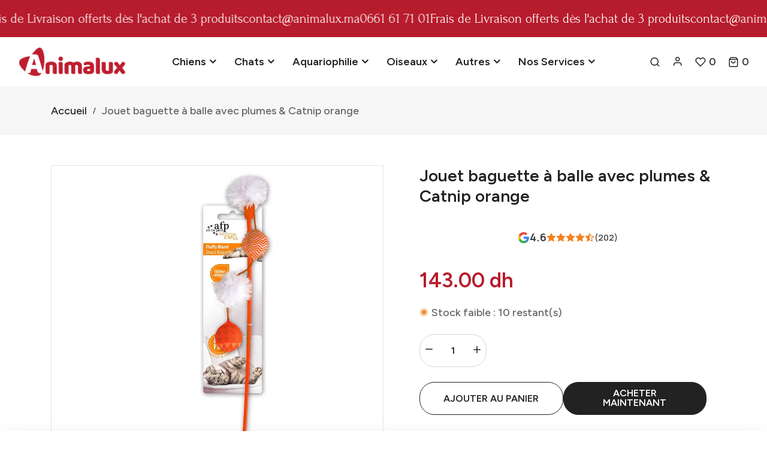

--- FILE ---
content_type: text/html; charset=utf-8
request_url: https://animalux.ma/collections/accessoires-pour-chats/products/jouet-baguette-a-balle-avec-plumes-catnip-orange
body_size: 31779
content:
<!doctype html>
<html class="no-js supports-no-cookies mini2" lang="fr" dir="ltr">
  <head>
    <meta charset="utf-8">
    <meta http-equiv="x-ua-compatible" content="IE=edge">
    <meta name="viewport" content="width=device-width,initial-scale=1">
    <meta name="theme-color" content="var(--font-color-primary)">
    <link rel="preconnect" href="https://cdn.shopify.com" crossorigin><link rel="dns-prefetch" href="https://ajax.googleapis.com">
    <link rel="dns-prefetch" href="https://maps.googleapis.com">
    <link rel="dns-prefetch" href="https://maps.gstatic.com">
    <link rel="dns-prefetch" href="https://fonts.googleapis.com/"><link rel="canonical" href="https://animalux.ma/products/jouet-baguette-a-balle-avec-plumes-catnip-orange"><link rel="shortcut icon" href="//animalux.ma/cdn/shop/files/Animalux-favicon.png?v=1689102304" type="image/png" />
    <title>
    Jouet baguette à balle avec plumes &amp; Catnip orange
    
    
    
    &ndash; Animalux
    
    </title>
    <meta name="description" content="La couleur vive, l&#39;apparence mignonne et la merveilleuse résistance de cette baguette moelleuse seront tellement amusantes pour votre chat !Existe également en bleu, vert et orange69x4x4cm">
    
  <meta property="og:type" content="product">
  <meta property="og:title" content="Jouet baguette à balle avec plumes &amp; Catnip orange">
  
    <meta property="og:image" content="http:files/modern-cat-fishy-wand-667647.jpg">
    <meta property="og:image:secure_url" content="https:files/modern-cat-fishy-wand-667647.jpg">
  
  <meta property="og:description" content="La couleur vive, l&#39;apparence mignonne et la merveilleuse résistance de cette baguette moelleuse seront tellement amusantes pour votre chat !Existe également en bleu, vert et orange69x4x4cm">
  <meta property="og:price:amount" content="143.00">
  <meta property="og:price:currency" content="MAD">

<meta property="og:url" content="https://animalux.ma/products/jouet-baguette-a-balle-avec-plumes-catnip-orange">
<meta property="og:site_name" content="Animalux">

  <meta name="twitter:site" content="@https://">


  <meta name="twitter:card" content="summary">


  <meta name="twitter:title" content="Jouet baguette à balle avec plumes &amp; Catnip orange">
  <meta name="twitter:description" content="La couleur vive, l&#39;apparence mignonne et la merveilleuse résistance de cette baguette moelleuse seront tellement amusantes pour votre chat !Existe également en bleu, vert et orange69x4x4cm">
  <meta name="twitter:image" content="https:ProductDrop">
  <meta name="twitter:image:width" content="600">
  <meta name="twitter:image:height" content="600">


    <style>
    
    @import url('https://fonts.googleapis.com/css2?family=Figtree:ital,wght@0,100;0,200;0,300;0,400;0,500;0,600;0,700;0,800;0,900;1,100;1,200;1,300;1,400;1,500;1,600;1,700;1,800;1,900&display=swap');
    
    
    @import url('https://fonts.googleapis.com/css2?family=Figtree:ital,wght@0,100;0,200;0,300;0,400;0,500;0,600;0,700;0,800;0,900;1,100;1,200;1,300;1,400;1,500;1,600;1,700;1,800;1,900&display=swap');
    
    
    @import url('https://fonts.googleapis.com/css2?family=Figtree:ital,wght@0,100;0,200;0,300;0,400;0,500;0,600;0,700;0,800;0,900;1,100;1,200;1,300;1,400;1,500;1,600;1,700;1,800;1,900&display=swap');
    
    
    @import url('https://fonts.googleapis.com/css2?family=Forum:ital,wght@0,100;0,200;0,300;0,400;0,500;0,600;0,700;0,800;0,900;1,100;1,200;1,300;1,400;1,500;1,600;1,700;1,800;1,900&display=swap');
    
    
    @import url('https://fonts.googleapis.com/css2?family=Figtree:ital,wght@0,100;0,200;0,300;0,400;0,500;0,600;0,700;0,800;0,900;1,100;1,200;1,300;1,400;1,500;1,600;1,700;1,800;1,900&display=swap');
    
</style><link href="//animalux.ma/cdn/shop/t/6/assets/bootstrap.min.css?v=106872733425585849001767384174" rel="stylesheet" type="text/css" media="all">
<link href="//animalux.ma/cdn/shop/t/6/assets/bootstrap-icons.css?v=162564735770338804201767384174" rel="stylesheet" type="text/css" media="all">
<link href="//animalux.ma/cdn/shop/t/6/assets/font-awesome.min.css?v=21869632697367095781767384174" rel="stylesheet" type="text/css" media="all">

<link href="//animalux.ma/cdn/shop/t/6/assets/owl.carousel.min.css?v=70516089817612781961767384175" rel="stylesheet" type="text/css" media="all">
<link href="//animalux.ma/cdn/shop/t/6/assets/owl.theme.default.min.css?v=135046118358282713361767384175" rel="stylesheet" type="text/css" media="all">
<link href="//animalux.ma/cdn/shop/t/6/assets/swiper-bundle.min.css?v=183092761113033764571767384175" rel="stylesheet" type="text/css" media="all">
<link href="//animalux.ma/cdn/shop/t/6/assets/magnific-popup.css?v=39095769176613777181767384175" rel="stylesheet" type="text/css" media="all">
<link href="//animalux.ma/cdn/shop/t/6/assets/feather.css?v=32405190967382458041767384174" rel="stylesheet" type="text/css" media="all"><link href="//animalux.ma/cdn/shop/t/6/assets/style.css?v=72518988058241456341767384175" rel="stylesheet" type="text/css" media="all"><link href="//animalux.ma/cdn/shop/t/6/assets/skin-theme.css?v=76429414326934281371767384201" rel="stylesheet" type="text/css" media="all"><link href="//animalux.ma/cdn/shop/t/6/assets/collection.css?v=43458014608338538261767384174" rel="stylesheet" type="text/css" media="all">
<link href="//animalux.ma/cdn/shop/t/6/assets/collection-sidebar.css?v=177832954882997677651767384174" rel="stylesheet" type="text/css" media="all"><link href="//animalux.ma/cdn/shop/t/6/assets/product-template.css?v=110258873410535283181767384175" rel="stylesheet" type="text/css" media="all"><style data-shopify>/*=====================================
  body css
======================================*/
body {
  color: var(--font-color-body);
  font-size: var(--font-size-body);
  background-color: var(--background-color-body);
  
  font-family: var(--font-custom-stack-body);
  font-weight: var(--font-custom-weight-body);
  font-style: var(--font-custom-style-body);
  
  line-height: normal;
  letter-spacing: var(--font-letter-spacing-body);
  -webkit-font-smoothing: antialiased;
  -moz-osx-font-smoothing: antialiased;
  text-size-adjust: 100%;
}

/*=====================================
  Headings css
======================================*/
h1, h2, h3, h4, h5, h6 {
  color: var(--font-color-header);
  margin: 0;
  padding: 0;
  
  font-family: var(--font-custom-stack-header);
  font-weight: var(--font-custom-weight-header);
  font-style: var(--font-custom-style-header);
  
  line-height: normal;
}

/*=====================================
  Section headings css
======================================*/
.section-capture {
  margin-bottom: 55px;
}
.section-title h2 {
  color: var(--font-color-section-header);
  
  font-family: var(--font-custom-stack-section-header);
  font-weight: var(--font-custom-weight-section-header);
  font-style: var(--font-custom-style-section-header);
  
  text-transform: var(--font-text-section-header);
}
@media (max-width: 1199px) {
  .section-capture{
    margin-bottom: 50px;
  }
}
@media (max-width: 767px) {
  .section-capture {
    margin-bottom: 40px;
  }
}

/*=====================================
  paragraph css
======================================*/
p {
  color: var(--font-color-paragraph);
  margin-bottom: 0px;
  --font-custom-stack-paragraph: 'Figtree', sans-serif;
  --font-custom-weight-paragraph: 500;
  --font-custom-style-paragraph: normal;

  
  font-family: var(--font-custom-stack-paragraph);
  font-weight: var(--font-custom-weight-paragraph);
  font-style: var(--font-custom-style-paragraph);
  
  line-height: var(--font-line-height-paragraph);
}

/*=====================================
  'other' tag css
======================================*/
input, textarea, select {
  color: var(--sti-color);
  font-size: var(--sti-font-size);
  padding: 10px 20px;
  background-color: var(--sti-bgcolor);
  font-family: var(--font-stack-body);
  text-transform: var(--sti-text);
  font-weight: var(--sti-font-weight);
  border: var(--sti-border);
  border-radius: var(--sti-border-radius);
}
input::placeholder,
textarea::placeholder {
  color: var(--sti-color);
}

/* clears the 'x' from 'Internet Explorer' */
input[type=search]::-ms-clear,
input[type=search]::-ms-reveal {
  display: none;
  width: 0px;
  height: 0px;
}

/* clears the 'x' from 'Chrome' */
input[type="search"]::-webkit-search-decoration,
input[type="search"]::-webkit-search-cancel-button,
input[type="search"]::-webkit-search-results-button,
input[type="search"]::-webkit-search-results-decoration {
  display: none;
}

textarea {
  display: block;
  resize: none;
}
input:focus,
select:focus,
textarea:focus {
  outline: none;
  border: var(--sti-border);
  box-shadow: none;
}
select {
  -webkit-appearance: none;
  -moz-appearance: none;
  -ms-appearance: none;
  -o-appearance: none;
  appearance: none;
  background-image: url('//animalux.ma/cdn/shop/t/6/assets/chevron-down.svg?v=60467149447012667681767384174');
  
  padding: 10px 30px 10px 15px;
  background-position: right 15px center;
  
  background-repeat: no-repeat;
  background-size: 12px;
  background-color: transparent;
}
input.disabled,
input[disabled],
select.disabled,
select[disabled],
textarea.disabled,
textarea[disabled] {
  color: var(--sti-color)
  background-color: var(--sti-bgcolor);
  border: 1px solid var(--sti-border);
}
input::-webkit-outer-spin-button,
input::-webkit-inner-spin-button {
    -webkit-appearance: none;
    margin: 0;
}
input[type=number] {
    -moz-appearance: textfield;
}
.hidden {
    display: none;
}
img {
  max-width: 100%;
}

/*=====================================
  other custom padding css
======================================*/
.shopify-challenge__container,
.section-ptb {
  padding-top: 80px;
  padding-bottom: 80px;
}
@media (max-width: 1199px) {
  .shopify-challenge__container,
  .section-ptb {
    padding-top: 80px;
    padding-bottom: 80px;
  }
}
@media (max-width: 767px) {
  .shopify-challenge__container,
  .section-ptb {
    padding-top: 60px;
    padding-bottom: 60px;
  }
}
/*=====================================
  button type css
======================================*/
/* btn1 */
#pro-review .jdgm-btn,
#pro-review .jdgm-write-rev-link,
.btn-style {
  color: #ffffff;
  font-size: 16px;
  padding: 15px 35px;
  background-color: #c4161c;
  text-transform: uppercase;
  font-weight: 600;
  border: 2px solid #A00000;
  border-radius: 50px;
  letter-spacing: 0px;
  text-align: center;
  line-height: 1;
}
.btn-style i {
  padding-inline-start: 5px;
}
#pro-review .jdgm-btn:hover,
#pro-review .jdgm-write-rev-link:hover,
.btn-style:hover {
  color: #ffffff;
  background-color: #b71c2d;
  border: 2px solid #b71c2d;
}
@media(max-width: 767px){
  #pro-review .jdgm-btn,
  #pro-review .jdgm-write-rev-link,
  .btn-style {  
    font-size: 14px;
    padding: 12px 20px;
  }
}

/* btn2 */
.btn-style2 {
  color: #2d2c31;
  font-size: 16px;
  padding: 15px 35px;
  background-color: rgba(0,0,0,0);
  text-transform: uppercase;
  font-weight: 700;
  border: 1px solid #c6c6c6;
  border-radius: 50px;
  letter-spacing: 0px;
  line-height: 1;
  text-align: center;
}
.btn-style2:hover {
  color: #ffffff;
  background-color: #b71c2d;
  border: 1px solid #b71c2d;
}
.btn-style2 i {
  padding-inline-start: 5px;
}
@media(max-width: 767px){
  .btn-style2 { 
    font-size: 14px;
    padding: 12px 20px;
  }
}

/* btn3 */
.btn-style3 {
  color: #b71c2d;
  font-size: 16px;
  padding: 15px 35px;
  background-color: rgba(0,0,0,0);
  text-transform: uppercase;
  font-weight: 600;
  border: 2px solid #b71c2d;
  border-radius: 50px;
  letter-spacing: 0px;
  line-height: 1;
  text-align: center;
}
.btn-style3:hover {
  color: #ffffff;
  background-color: #b71c2d;
  border: 2px solid #b71c2d;
}
.btn-style3 i {
  padding-inline-start: 5px;
}
@media(max-width: 767px){
  .btn-style3 { 
    font-size: 14px;
    padding: 12px 20px;
  }
}


/* btn disable css */
a.disabled {
  color: #aeaeae!important;
  opacity: 0.65;
  pointer-events: none;
}
a.add-to-cart.disabled,
a.quick-view.disabled,
a.btn[disabled],
a.btn.disabled,
button.btn[disabled],
button.btn.disabled,
button[disabled] {
  color: #eaeaea!important;
  background-color: #ababab!important;
  opacity: 0.65;
  pointer-events: none;
}
a.btn[disabled],
a.btn.disabled,
button.btn[disabled],
button.btn.disabled,
button[disabled] {
  border: 1px solid #ababab;
}
.swiper-buttons button[disabled] {
  color: var(--font-color-header)important;
  background-color: transparent!important;
  opacity: 1;
  pointer-events: all;
  border: none;
}
/*=====================================
  product label css
======================================*/
.single-product-wrap.stock-out {
  cursor: not-allowed;
}
.single-product-wrap.stock-out .product-image.stock-out {
  position: relative;
}

.product-image {
  position: relative;
}
.product-label span {
  font-size: 14px;
  position: absolute;
  top: 15px;
  width: 40px;
  height: 20px;
  display: flex;
  align-items: center;
  justify-content: center;
  text-align: center;
  text-transform: capitalize;
  font-weight: 400;
  border-radius : 0px;
  line-height: 1;
}
.product-label span.new-sale-title {
  color: ;
  background-color: ;
}
.product-label span.percent-count{
  color: #ffffff;
  background-color: #6d8c62;
}
.product-label span.soldout-title{
  color: #FFFFFF;
  background-color: #A00000;
}
.product-label span.new-sale-title {
  
  left: 0px;
  
}
.product-label span.soldout-title,
.product-label span.percent-count {
  
  left: 15px;
  
}

/*=====================================
  pagination css
======================================*/
/* page-area css */
.paginatoin-area {
  padding-top: 80px;
}
@media (max-width: 1199px) {
  .paginatoin-area {
    padding-top: 80px;
  }
}
@media (max-width: 767px) {
  .paginatoin-area {
    padding-top: 60px;
  }
}

/*=====================================
    Fade in
======================================*/

[data-fade-in] {
  opacity: 0;
  transform: translateY(20px);
}
[class*=fade-] {
  will-change: opacity,transform;
}
.fade-in {
    animation: fade-in .8s .1s forwards;
}
@keyframes fade-in {
  0% {
      opacity: 0;
      transform: translateY(20spx);
  }
  100% {
      opacity: 1;
      transform: translateY(0);
  }
}



.fade-in:nth-child(1) {
  
  animation: fade-in .8s .1s forwards;
  
}


.fade-in:nth-child(2) {
  
  animation: fade-in .8s .2s forwards;
  
}


.fade-in:nth-child(3) {
  
  animation: fade-in .8s .3s forwards;
  
}


.fade-in:nth-child(4) {
  
  animation: fade-in .8s .4s forwards;
  
}


.fade-in:nth-child(5) {
  
  animation: fade-in .8s .5s forwards;
  
}


.fade-in:nth-child(6) {
  
  animation: fade-in .8s .6s forwards;
  
}


.fade-in:nth-child(7) {
  
  animation: fade-in .8s .7s forwards;
  
}


.fade-in:nth-child(8) {
  
  animation: fade-in .8s .8s forwards;
  
}


.fade-in:nth-child(9) {
  
  animation: fade-in .8s .9s forwards;
  
}


.fade-in:nth-child(10) {
  
  animation: fade-in .8s 1s forwards;
  
}


.fade-in:nth-child(11) {
  
  
  
  animation: fade-in .8s 1.0s forwards;
  
  
}


.fade-in:nth-child(12) {
  
  
  
  animation: fade-in .8s 1.1s forwards;
  
  
}


.fade-in:nth-child(13) {
  
  
  
  animation: fade-in .8s 1.2s forwards;
  
  
}


.fade-in:nth-child(14) {
  
  
  
  animation: fade-in .8s 1.3s forwards;
  
  
}


.fade-in:nth-child(15) {
  
  
  
  animation: fade-in .8s 1.4s forwards;
  
  
}


.fade-in:nth-child(16) {
  
  
  
  animation: fade-in .8s 1.5s forwards;
  
  
}


.fade-in:nth-child(17) {
  
  
  
  animation: fade-in .8s 1.6s forwards;
  
  
}


.fade-in:nth-child(18) {
  
  
  
  animation: fade-in .8s 1.7s forwards;
  
  
}


.fade-in:nth-child(19) {
  
  
  
  animation: fade-in .8s 1.8s forwards;
  
  
}


.fade-in:nth-child(20) {
  
  animation: fade-in .8s 2s forwards;
  
}


.fade-in:nth-child(21) {
  
  
  
  animation: fade-in .8s 2.0s forwards;
  
  
}


.fade-in:nth-child(22) {
  
  
  
  animation: fade-in .8s 2.1s forwards;
  
  
}


.fade-in:nth-child(23) {
  
  
  
  animation: fade-in .8s 2.2s forwards;
  
  
}


.fade-in:nth-child(24) {
  
  
  
  animation: fade-in .8s 2.3s forwards;
  
  
}


.fade-in:nth-child(25) {
  
  
  
  animation: fade-in .8s 2.4s forwards;
  
  
}


.fade-in:nth-child(26) {
  
  
  
  animation: fade-in .8s 2.5s forwards;
  
  
}


.fade-in:nth-child(27) {
  
  
  
  animation: fade-in .8s 2.6s forwards;
  
  
}


.fade-in:nth-child(28) {
  
  
  
  animation: fade-in .8s 2.7s forwards;
  
  
}


.fade-in:nth-child(29) {
  
  
  
  animation: fade-in .8s 2.8s forwards;
  
  
}


.fade-in:nth-child(30) {
  
}

</style><style>
    
    
    
    :root {
      --font-weight-body--bold: 700;
      --font-weight-body--bolder: 700;
    
      --font-color-body: #636363;
      --font-size-body: 18px;
      --background-color-body: #ffffff;
      --extra-color-body: #f6f6f6;
      --button-radius: 50px;
      
      --font-custom-stack-body: 'Figtree', sans-serif;
      --font-custom-weight-body: 500;
      --font-custom-style-body: normal;
      
      --font-letter-spacing-body: 0px;
    
      --font-color-header: #222222;
      
      --font-custom-stack-header: 'Figtree', sans-serif;
      --font-custom-weight-header: 600;
      --font-custom-style-header: normal;
      
      --font-color-section-header: #222222;
      
      --font-custom-stack-section-header: 'Figtree', sans-serif;
      --font-custom-weight-section-header:600;
      --font-custom-style-section-header: normal;
      
      --font-text-section-header: none;
      --font-color-paragraph: #636363;
      
      --font-custom-stack-paragraph: 'Figtree', sans-serif;
      --font-custom-weight-paragraph: 500;
      --font-custom-style-paragraph: normal;
      
      --font-line-height-paragraph: 30px;
      
      --font-custom-stack-other: 'Forum', sans-serif;
      
      --font-color-primary: #b71c2d;
      --font-color-secondary: #222222;
      --theme-border-color: rgba(34, 34, 34, 0.1);
      --sti-color: #b71c2d;
      --sti-font-size: 15px;
      --sti-bgcolor: #FFFFFF;
      --sti-text: none;
      --sti-font-weight: 500;
      --sti-border: 1px solid rgba(51, 51, 51, 0.2);
      --sti-border-radius: 25px;
      --box-body-bgcolor: #FFFFFF;
    }
    </style>
    <script>window.performance && window.performance.mark && window.performance.mark('shopify.content_for_header.start');</script><meta name="google-site-verification" content="7VPo81veXfptJZ6hRKZ1ZLb_mXWRT0H1TGsV1Q0KLyI">
<meta id="shopify-digital-wallet" name="shopify-digital-wallet" content="/29754654779/digital_wallets/dialog">
<link rel="alternate" type="application/json+oembed" href="https://animalux.ma/products/jouet-baguette-a-balle-avec-plumes-catnip-orange.oembed">
<script async="async" src="/checkouts/internal/preloads.js?locale=fr-MA"></script>
<script id="shopify-features" type="application/json">{"accessToken":"29ad01eb4c430fb76c08ddf1b0ba4e54","betas":["rich-media-storefront-analytics"],"domain":"animalux.ma","predictiveSearch":true,"shopId":29754654779,"locale":"fr"}</script>
<script>var Shopify = Shopify || {};
Shopify.shop = "animalismaroc.myshopify.com";
Shopify.locale = "fr";
Shopify.currency = {"active":"MAD","rate":"1.0"};
Shopify.country = "MA";
Shopify.theme = {"name":"Animalux-store-V3","id":136821342267,"schema_name":"Ubone","schema_version":"2.0","theme_store_id":null,"role":"main"};
Shopify.theme.handle = "null";
Shopify.theme.style = {"id":null,"handle":null};
Shopify.cdnHost = "animalux.ma/cdn";
Shopify.routes = Shopify.routes || {};
Shopify.routes.root = "/";</script>
<script type="module">!function(o){(o.Shopify=o.Shopify||{}).modules=!0}(window);</script>
<script>!function(o){function n(){var o=[];function n(){o.push(Array.prototype.slice.apply(arguments))}return n.q=o,n}var t=o.Shopify=o.Shopify||{};t.loadFeatures=n(),t.autoloadFeatures=n()}(window);</script>
<script id="shop-js-analytics" type="application/json">{"pageType":"product"}</script>
<script defer="defer" async type="module" src="//animalux.ma/cdn/shopifycloud/shop-js/modules/v2/client.init-shop-cart-sync_INwxTpsh.fr.esm.js"></script>
<script defer="defer" async type="module" src="//animalux.ma/cdn/shopifycloud/shop-js/modules/v2/chunk.common_YNAa1F1g.esm.js"></script>
<script type="module">
  await import("//animalux.ma/cdn/shopifycloud/shop-js/modules/v2/client.init-shop-cart-sync_INwxTpsh.fr.esm.js");
await import("//animalux.ma/cdn/shopifycloud/shop-js/modules/v2/chunk.common_YNAa1F1g.esm.js");

  window.Shopify.SignInWithShop?.initShopCartSync?.({"fedCMEnabled":true,"windoidEnabled":true});

</script>
<script>(function() {
  var isLoaded = false;
  function asyncLoad() {
    if (isLoaded) return;
    isLoaded = true;
    var urls = ["https:\/\/cdn1.stamped.io\/files\/widget.min.js?shop=animalismaroc.myshopify.com","https:\/\/counter.smar7apps.com\/assets\/js\/smar7counter.min.js?v=1.2\u0026shop=animalismaroc.myshopify.com","\/\/cdn.shopify.com\/s\/files\/1\/0875\/2064\/files\/easyorder-3.0.1.min.js?shop=animalismaroc.myshopify.com"];
    for (var i = 0; i < urls.length; i++) {
      var s = document.createElement('script');
      s.type = 'text/javascript';
      s.async = true;
      s.src = urls[i];
      var x = document.getElementsByTagName('script')[0];
      x.parentNode.insertBefore(s, x);
    }
  };
  if(window.attachEvent) {
    window.attachEvent('onload', asyncLoad);
  } else {
    window.addEventListener('load', asyncLoad, false);
  }
})();</script>
<script id="__st">var __st={"a":29754654779,"offset":3600,"reqid":"bbe8a02d-9392-4a2b-bdcb-266e7e673b58-1768971239","pageurl":"animalux.ma\/collections\/accessoires-pour-chats\/products\/jouet-baguette-a-balle-avec-plumes-catnip-orange","u":"08c228a08c68","p":"product","rtyp":"product","rid":7213389873211};</script>
<script>window.ShopifyPaypalV4VisibilityTracking = true;</script>
<script id="captcha-bootstrap">!function(){'use strict';const t='contact',e='account',n='new_comment',o=[[t,t],['blogs',n],['comments',n],[t,'customer']],c=[[e,'customer_login'],[e,'guest_login'],[e,'recover_customer_password'],[e,'create_customer']],r=t=>t.map((([t,e])=>`form[action*='/${t}']:not([data-nocaptcha='true']) input[name='form_type'][value='${e}']`)).join(','),a=t=>()=>t?[...document.querySelectorAll(t)].map((t=>t.form)):[];function s(){const t=[...o],e=r(t);return a(e)}const i='password',u='form_key',d=['recaptcha-v3-token','g-recaptcha-response','h-captcha-response',i],f=()=>{try{return window.sessionStorage}catch{return}},m='__shopify_v',_=t=>t.elements[u];function p(t,e,n=!1){try{const o=window.sessionStorage,c=JSON.parse(o.getItem(e)),{data:r}=function(t){const{data:e,action:n}=t;return t[m]||n?{data:e,action:n}:{data:t,action:n}}(c);for(const[e,n]of Object.entries(r))t.elements[e]&&(t.elements[e].value=n);n&&o.removeItem(e)}catch(o){console.error('form repopulation failed',{error:o})}}const l='form_type',E='cptcha';function T(t){t.dataset[E]=!0}const w=window,h=w.document,L='Shopify',v='ce_forms',y='captcha';let A=!1;((t,e)=>{const n=(g='f06e6c50-85a8-45c8-87d0-21a2b65856fe',I='https://cdn.shopify.com/shopifycloud/storefront-forms-hcaptcha/ce_storefront_forms_captcha_hcaptcha.v1.5.2.iife.js',D={infoText:'Protégé par hCaptcha',privacyText:'Confidentialité',termsText:'Conditions'},(t,e,n)=>{const o=w[L][v],c=o.bindForm;if(c)return c(t,g,e,D).then(n);var r;o.q.push([[t,g,e,D],n]),r=I,A||(h.body.append(Object.assign(h.createElement('script'),{id:'captcha-provider',async:!0,src:r})),A=!0)});var g,I,D;w[L]=w[L]||{},w[L][v]=w[L][v]||{},w[L][v].q=[],w[L][y]=w[L][y]||{},w[L][y].protect=function(t,e){n(t,void 0,e),T(t)},Object.freeze(w[L][y]),function(t,e,n,w,h,L){const[v,y,A,g]=function(t,e,n){const i=e?o:[],u=t?c:[],d=[...i,...u],f=r(d),m=r(i),_=r(d.filter((([t,e])=>n.includes(e))));return[a(f),a(m),a(_),s()]}(w,h,L),I=t=>{const e=t.target;return e instanceof HTMLFormElement?e:e&&e.form},D=t=>v().includes(t);t.addEventListener('submit',(t=>{const e=I(t);if(!e)return;const n=D(e)&&!e.dataset.hcaptchaBound&&!e.dataset.recaptchaBound,o=_(e),c=g().includes(e)&&(!o||!o.value);(n||c)&&t.preventDefault(),c&&!n&&(function(t){try{if(!f())return;!function(t){const e=f();if(!e)return;const n=_(t);if(!n)return;const o=n.value;o&&e.removeItem(o)}(t);const e=Array.from(Array(32),(()=>Math.random().toString(36)[2])).join('');!function(t,e){_(t)||t.append(Object.assign(document.createElement('input'),{type:'hidden',name:u})),t.elements[u].value=e}(t,e),function(t,e){const n=f();if(!n)return;const o=[...t.querySelectorAll(`input[type='${i}']`)].map((({name:t})=>t)),c=[...d,...o],r={};for(const[a,s]of new FormData(t).entries())c.includes(a)||(r[a]=s);n.setItem(e,JSON.stringify({[m]:1,action:t.action,data:r}))}(t,e)}catch(e){console.error('failed to persist form',e)}}(e),e.submit())}));const S=(t,e)=>{t&&!t.dataset[E]&&(n(t,e.some((e=>e===t))),T(t))};for(const o of['focusin','change'])t.addEventListener(o,(t=>{const e=I(t);D(e)&&S(e,y())}));const B=e.get('form_key'),M=e.get(l),P=B&&M;t.addEventListener('DOMContentLoaded',(()=>{const t=y();if(P)for(const e of t)e.elements[l].value===M&&p(e,B);[...new Set([...A(),...v().filter((t=>'true'===t.dataset.shopifyCaptcha))])].forEach((e=>S(e,t)))}))}(h,new URLSearchParams(w.location.search),n,t,e,['guest_login'])})(!0,!0)}();</script>
<script integrity="sha256-4kQ18oKyAcykRKYeNunJcIwy7WH5gtpwJnB7kiuLZ1E=" data-source-attribution="shopify.loadfeatures" defer="defer" src="//animalux.ma/cdn/shopifycloud/storefront/assets/storefront/load_feature-a0a9edcb.js" crossorigin="anonymous"></script>
<script data-source-attribution="shopify.dynamic_checkout.dynamic.init">var Shopify=Shopify||{};Shopify.PaymentButton=Shopify.PaymentButton||{isStorefrontPortableWallets:!0,init:function(){window.Shopify.PaymentButton.init=function(){};var t=document.createElement("script");t.src="https://animalux.ma/cdn/shopifycloud/portable-wallets/latest/portable-wallets.fr.js",t.type="module",document.head.appendChild(t)}};
</script>
<script data-source-attribution="shopify.dynamic_checkout.buyer_consent">
  function portableWalletsHideBuyerConsent(e){var t=document.getElementById("shopify-buyer-consent"),n=document.getElementById("shopify-subscription-policy-button");t&&n&&(t.classList.add("hidden"),t.setAttribute("aria-hidden","true"),n.removeEventListener("click",e))}function portableWalletsShowBuyerConsent(e){var t=document.getElementById("shopify-buyer-consent"),n=document.getElementById("shopify-subscription-policy-button");t&&n&&(t.classList.remove("hidden"),t.removeAttribute("aria-hidden"),n.addEventListener("click",e))}window.Shopify?.PaymentButton&&(window.Shopify.PaymentButton.hideBuyerConsent=portableWalletsHideBuyerConsent,window.Shopify.PaymentButton.showBuyerConsent=portableWalletsShowBuyerConsent);
</script>
<script>
  function portableWalletsCleanup(e){e&&e.src&&console.error("Failed to load portable wallets script "+e.src);var t=document.querySelectorAll("shopify-accelerated-checkout .shopify-payment-button__skeleton, shopify-accelerated-checkout-cart .wallet-cart-button__skeleton"),e=document.getElementById("shopify-buyer-consent");for(let e=0;e<t.length;e++)t[e].remove();e&&e.remove()}function portableWalletsNotLoadedAsModule(e){e instanceof ErrorEvent&&"string"==typeof e.message&&e.message.includes("import.meta")&&"string"==typeof e.filename&&e.filename.includes("portable-wallets")&&(window.removeEventListener("error",portableWalletsNotLoadedAsModule),window.Shopify.PaymentButton.failedToLoad=e,"loading"===document.readyState?document.addEventListener("DOMContentLoaded",window.Shopify.PaymentButton.init):window.Shopify.PaymentButton.init())}window.addEventListener("error",portableWalletsNotLoadedAsModule);
</script>

<script type="module" src="https://animalux.ma/cdn/shopifycloud/portable-wallets/latest/portable-wallets.fr.js" onError="portableWalletsCleanup(this)" crossorigin="anonymous"></script>
<script nomodule>
  document.addEventListener("DOMContentLoaded", portableWalletsCleanup);
</script>

<link id="shopify-accelerated-checkout-styles" rel="stylesheet" media="screen" href="https://animalux.ma/cdn/shopifycloud/portable-wallets/latest/accelerated-checkout.css" crossorigin="anonymous">
<style id="shopify-accelerated-checkout-cart">
        #shopify-buyer-consent {
  margin-top: 1em;
  display: inline-block;
  width: 100%;
}

#shopify-buyer-consent.hidden {
  display: none;
}

#shopify-subscription-policy-button {
  background: none;
  border: none;
  padding: 0;
  text-decoration: underline;
  font-size: inherit;
  cursor: pointer;
}

#shopify-subscription-policy-button::before {
  box-shadow: none;
}

      </style>

<script>window.performance && window.performance.mark && window.performance.mark('shopify.content_for_header.end');</script>
    <script type="text/javascript" src="//animalux.ma/cdn/shop/t/6/assets/plugins.js?v=37415582455287318381767384175" defer></script><script type="text/javascript" src="//animalux.ma/cdn/shop/t/6/assets/jquery-3.6.1.min.js?v=77015668167349694581767384175" defer="defer"></script>
<script type="text/javascript" src="//animalux.ma/cdn/shop/t/6/assets/jquery-migrate-1.4.1.min.js?v=8839049224236534361767384175" defer="defer"></script>
<script type="text/javascript" src="//animalux.ma/cdn/shop/t/6/assets/modernizr-2.8.3.min.js?v=174727525422211915231767384175" defer="defer"></script>
<script type="text/javascript" src="//animalux.ma/cdn/shop/t/6/assets/bootstrap.bundle.min.js?v=178806464053651140501767384174" defer="defer"></script>

<script type="text/javascript" src="//animalux.ma/cdn/shop/t/6/assets/owl.carousel.min.js?v=97891440811553454251767384175" defer="defer"></script>
<script type="text/javascript" src="//animalux.ma/cdn/shop/t/6/assets/swiper-bundle.min.js?v=146640479871518466531767384175" defer="defer"></script>
<script type="text/javascript" src="//animalux.ma/cdn/shop/t/6/assets/jquery.magnific-popup.min.js?v=62953174224872963371767384175" defer="defer"></script>


<script type="text/javascript" src="//animalux.ma/cdn/shopifycloud/storefront/assets/themes_support/api.jquery-7ab1a3a4.js" defer="defer"></script>
<script type="text/javascript" src="//animalux.ma/cdn/shop/t/6/assets/waypoints.min.js?v=8574801165041833121767384175" defer="defer"></script>
<script type="text/javascript" src="//animalux.ma/cdn/shop/t/6/assets/counter.js?v=61598517943102193791767384174" defer="defer"></script>
<script type="text/javascript" src="//animalux.ma/cdn/shop/t/6/assets/jquery.countTo.js?v=95972761284036485671767384175" defer="defer"></script>
<script type="text/javascript" src="//animalux.ma/cdn/shop/t/6/assets/theme.wishlist.js?v=184261439331368048331767384175" defer="defer"></script>
<script type="text/javascript" src="//animalux.ma/cdn/shop/t/6/assets/lazysizes.min.js?v=56805471290311245611767384175" async></script>
<script type="text/javascript" src="//animalux.ma/cdn/shop/t/6/assets/main.js?v=3505789001163985361767384175" defer="defer"></script>
    <script type="text/javascript" src="//animalux.ma/cdn/shopifycloud/storefront/assets/themes_support/shopify_common-5f594365.js" defer="defer"></script>
    
    <script>document.documentElement.className = document.documentElement.className.replace('no-js', 'js');
    if (Shopify.designMode) {
      document.documentElement.classList.add('shopify-design-mode');
    }
    </script><script src="https://cdn.shopify.com/extensions/019bd79b-b1bc-78f1-b315-2bac03c208b3/shopify-cli-151/assets/reputon-google-compact-widget.js" type="text/javascript" defer="defer" data-app-id="3304377"></script>
<script src="https://cdn.shopify.com/extensions/01999711-d1c1-71c0-8ef6-779f052954f8/easyorder2-38/assets/easyorder-3.0.1.min.js" type="text/javascript" defer="defer" data-app-id="1083888"></script>
<link href="https://monorail-edge.shopifysvc.com" rel="dns-prefetch">
<script>(function(){if ("sendBeacon" in navigator && "performance" in window) {try {var session_token_from_headers = performance.getEntriesByType('navigation')[0].serverTiming.find(x => x.name == '_s').description;} catch {var session_token_from_headers = undefined;}var session_cookie_matches = document.cookie.match(/_shopify_s=([^;]*)/);var session_token_from_cookie = session_cookie_matches && session_cookie_matches.length === 2 ? session_cookie_matches[1] : "";var session_token = session_token_from_headers || session_token_from_cookie || "";function handle_abandonment_event(e) {var entries = performance.getEntries().filter(function(entry) {return /monorail-edge.shopifysvc.com/.test(entry.name);});if (!window.abandonment_tracked && entries.length === 0) {window.abandonment_tracked = true;var currentMs = Date.now();var navigation_start = performance.timing.navigationStart;var payload = {shop_id: 29754654779,url: window.location.href,navigation_start,duration: currentMs - navigation_start,session_token,page_type: "product"};window.navigator.sendBeacon("https://monorail-edge.shopifysvc.com/v1/produce", JSON.stringify({schema_id: "online_store_buyer_site_abandonment/1.1",payload: payload,metadata: {event_created_at_ms: currentMs,event_sent_at_ms: currentMs}}));}}window.addEventListener('pagehide', handle_abandonment_event);}}());</script>
<script id="web-pixels-manager-setup">(function e(e,d,r,n,o){if(void 0===o&&(o={}),!Boolean(null===(a=null===(i=window.Shopify)||void 0===i?void 0:i.analytics)||void 0===a?void 0:a.replayQueue)){var i,a;window.Shopify=window.Shopify||{};var t=window.Shopify;t.analytics=t.analytics||{};var s=t.analytics;s.replayQueue=[],s.publish=function(e,d,r){return s.replayQueue.push([e,d,r]),!0};try{self.performance.mark("wpm:start")}catch(e){}var l=function(){var e={modern:/Edge?\/(1{2}[4-9]|1[2-9]\d|[2-9]\d{2}|\d{4,})\.\d+(\.\d+|)|Firefox\/(1{2}[4-9]|1[2-9]\d|[2-9]\d{2}|\d{4,})\.\d+(\.\d+|)|Chrom(ium|e)\/(9{2}|\d{3,})\.\d+(\.\d+|)|(Maci|X1{2}).+ Version\/(15\.\d+|(1[6-9]|[2-9]\d|\d{3,})\.\d+)([,.]\d+|)( \(\w+\)|)( Mobile\/\w+|) Safari\/|Chrome.+OPR\/(9{2}|\d{3,})\.\d+\.\d+|(CPU[ +]OS|iPhone[ +]OS|CPU[ +]iPhone|CPU IPhone OS|CPU iPad OS)[ +]+(15[._]\d+|(1[6-9]|[2-9]\d|\d{3,})[._]\d+)([._]\d+|)|Android:?[ /-](13[3-9]|1[4-9]\d|[2-9]\d{2}|\d{4,})(\.\d+|)(\.\d+|)|Android.+Firefox\/(13[5-9]|1[4-9]\d|[2-9]\d{2}|\d{4,})\.\d+(\.\d+|)|Android.+Chrom(ium|e)\/(13[3-9]|1[4-9]\d|[2-9]\d{2}|\d{4,})\.\d+(\.\d+|)|SamsungBrowser\/([2-9]\d|\d{3,})\.\d+/,legacy:/Edge?\/(1[6-9]|[2-9]\d|\d{3,})\.\d+(\.\d+|)|Firefox\/(5[4-9]|[6-9]\d|\d{3,})\.\d+(\.\d+|)|Chrom(ium|e)\/(5[1-9]|[6-9]\d|\d{3,})\.\d+(\.\d+|)([\d.]+$|.*Safari\/(?![\d.]+ Edge\/[\d.]+$))|(Maci|X1{2}).+ Version\/(10\.\d+|(1[1-9]|[2-9]\d|\d{3,})\.\d+)([,.]\d+|)( \(\w+\)|)( Mobile\/\w+|) Safari\/|Chrome.+OPR\/(3[89]|[4-9]\d|\d{3,})\.\d+\.\d+|(CPU[ +]OS|iPhone[ +]OS|CPU[ +]iPhone|CPU IPhone OS|CPU iPad OS)[ +]+(10[._]\d+|(1[1-9]|[2-9]\d|\d{3,})[._]\d+)([._]\d+|)|Android:?[ /-](13[3-9]|1[4-9]\d|[2-9]\d{2}|\d{4,})(\.\d+|)(\.\d+|)|Mobile Safari.+OPR\/([89]\d|\d{3,})\.\d+\.\d+|Android.+Firefox\/(13[5-9]|1[4-9]\d|[2-9]\d{2}|\d{4,})\.\d+(\.\d+|)|Android.+Chrom(ium|e)\/(13[3-9]|1[4-9]\d|[2-9]\d{2}|\d{4,})\.\d+(\.\d+|)|Android.+(UC? ?Browser|UCWEB|U3)[ /]?(15\.([5-9]|\d{2,})|(1[6-9]|[2-9]\d|\d{3,})\.\d+)\.\d+|SamsungBrowser\/(5\.\d+|([6-9]|\d{2,})\.\d+)|Android.+MQ{2}Browser\/(14(\.(9|\d{2,})|)|(1[5-9]|[2-9]\d|\d{3,})(\.\d+|))(\.\d+|)|K[Aa][Ii]OS\/(3\.\d+|([4-9]|\d{2,})\.\d+)(\.\d+|)/},d=e.modern,r=e.legacy,n=navigator.userAgent;return n.match(d)?"modern":n.match(r)?"legacy":"unknown"}(),u="modern"===l?"modern":"legacy",c=(null!=n?n:{modern:"",legacy:""})[u],f=function(e){return[e.baseUrl,"/wpm","/b",e.hashVersion,"modern"===e.buildTarget?"m":"l",".js"].join("")}({baseUrl:d,hashVersion:r,buildTarget:u}),m=function(e){var d=e.version,r=e.bundleTarget,n=e.surface,o=e.pageUrl,i=e.monorailEndpoint;return{emit:function(e){var a=e.status,t=e.errorMsg,s=(new Date).getTime(),l=JSON.stringify({metadata:{event_sent_at_ms:s},events:[{schema_id:"web_pixels_manager_load/3.1",payload:{version:d,bundle_target:r,page_url:o,status:a,surface:n,error_msg:t},metadata:{event_created_at_ms:s}}]});if(!i)return console&&console.warn&&console.warn("[Web Pixels Manager] No Monorail endpoint provided, skipping logging."),!1;try{return self.navigator.sendBeacon.bind(self.navigator)(i,l)}catch(e){}var u=new XMLHttpRequest;try{return u.open("POST",i,!0),u.setRequestHeader("Content-Type","text/plain"),u.send(l),!0}catch(e){return console&&console.warn&&console.warn("[Web Pixels Manager] Got an unhandled error while logging to Monorail."),!1}}}}({version:r,bundleTarget:l,surface:e.surface,pageUrl:self.location.href,monorailEndpoint:e.monorailEndpoint});try{o.browserTarget=l,function(e){var d=e.src,r=e.async,n=void 0===r||r,o=e.onload,i=e.onerror,a=e.sri,t=e.scriptDataAttributes,s=void 0===t?{}:t,l=document.createElement("script"),u=document.querySelector("head"),c=document.querySelector("body");if(l.async=n,l.src=d,a&&(l.integrity=a,l.crossOrigin="anonymous"),s)for(var f in s)if(Object.prototype.hasOwnProperty.call(s,f))try{l.dataset[f]=s[f]}catch(e){}if(o&&l.addEventListener("load",o),i&&l.addEventListener("error",i),u)u.appendChild(l);else{if(!c)throw new Error("Did not find a head or body element to append the script");c.appendChild(l)}}({src:f,async:!0,onload:function(){if(!function(){var e,d;return Boolean(null===(d=null===(e=window.Shopify)||void 0===e?void 0:e.analytics)||void 0===d?void 0:d.initialized)}()){var d=window.webPixelsManager.init(e)||void 0;if(d){var r=window.Shopify.analytics;r.replayQueue.forEach((function(e){var r=e[0],n=e[1],o=e[2];d.publishCustomEvent(r,n,o)})),r.replayQueue=[],r.publish=d.publishCustomEvent,r.visitor=d.visitor,r.initialized=!0}}},onerror:function(){return m.emit({status:"failed",errorMsg:"".concat(f," has failed to load")})},sri:function(e){var d=/^sha384-[A-Za-z0-9+/=]+$/;return"string"==typeof e&&d.test(e)}(c)?c:"",scriptDataAttributes:o}),m.emit({status:"loading"})}catch(e){m.emit({status:"failed",errorMsg:(null==e?void 0:e.message)||"Unknown error"})}}})({shopId: 29754654779,storefrontBaseUrl: "https://animalux.ma",extensionsBaseUrl: "https://extensions.shopifycdn.com/cdn/shopifycloud/web-pixels-manager",monorailEndpoint: "https://monorail-edge.shopifysvc.com/unstable/produce_batch",surface: "storefront-renderer",enabledBetaFlags: ["2dca8a86"],webPixelsConfigList: [{"id":"1321173051","configuration":"{\"pixel_id\":\"1327063329467682\",\"pixel_type\":\"facebook_pixel\"}","eventPayloadVersion":"v1","runtimeContext":"OPEN","scriptVersion":"ca16bc87fe92b6042fbaa3acc2fbdaa6","type":"APP","apiClientId":2329312,"privacyPurposes":["ANALYTICS","MARKETING","SALE_OF_DATA"],"dataSharingAdjustments":{"protectedCustomerApprovalScopes":["read_customer_address","read_customer_email","read_customer_name","read_customer_personal_data","read_customer_phone"]}},{"id":"740327483","configuration":"{\"config\":\"{\\\"google_tag_ids\\\":[\\\"G-1R9KHTZ12Z\\\",\\\"GT-W6V9MQ9V\\\"],\\\"target_country\\\":\\\"ZZ\\\",\\\"gtag_events\\\":[{\\\"type\\\":\\\"search\\\",\\\"action_label\\\":\\\"G-1R9KHTZ12Z\\\"},{\\\"type\\\":\\\"begin_checkout\\\",\\\"action_label\\\":\\\"G-1R9KHTZ12Z\\\"},{\\\"type\\\":\\\"view_item\\\",\\\"action_label\\\":[\\\"G-1R9KHTZ12Z\\\",\\\"MC-JNQGKN43LT\\\"]},{\\\"type\\\":\\\"purchase\\\",\\\"action_label\\\":[\\\"G-1R9KHTZ12Z\\\",\\\"MC-JNQGKN43LT\\\"]},{\\\"type\\\":\\\"page_view\\\",\\\"action_label\\\":[\\\"G-1R9KHTZ12Z\\\",\\\"MC-JNQGKN43LT\\\"]},{\\\"type\\\":\\\"add_payment_info\\\",\\\"action_label\\\":\\\"G-1R9KHTZ12Z\\\"},{\\\"type\\\":\\\"add_to_cart\\\",\\\"action_label\\\":\\\"G-1R9KHTZ12Z\\\"}],\\\"enable_monitoring_mode\\\":false}\"}","eventPayloadVersion":"v1","runtimeContext":"OPEN","scriptVersion":"b2a88bafab3e21179ed38636efcd8a93","type":"APP","apiClientId":1780363,"privacyPurposes":[],"dataSharingAdjustments":{"protectedCustomerApprovalScopes":["read_customer_address","read_customer_email","read_customer_name","read_customer_personal_data","read_customer_phone"]}},{"id":"shopify-app-pixel","configuration":"{}","eventPayloadVersion":"v1","runtimeContext":"STRICT","scriptVersion":"0450","apiClientId":"shopify-pixel","type":"APP","privacyPurposes":["ANALYTICS","MARKETING"]},{"id":"shopify-custom-pixel","eventPayloadVersion":"v1","runtimeContext":"LAX","scriptVersion":"0450","apiClientId":"shopify-pixel","type":"CUSTOM","privacyPurposes":["ANALYTICS","MARKETING"]}],isMerchantRequest: false,initData: {"shop":{"name":"Animalux","paymentSettings":{"currencyCode":"MAD"},"myshopifyDomain":"animalismaroc.myshopify.com","countryCode":"MA","storefrontUrl":"https:\/\/animalux.ma"},"customer":null,"cart":null,"checkout":null,"productVariants":[{"price":{"amount":143.0,"currencyCode":"MAD"},"product":{"title":"Jouet baguette à balle avec plumes \u0026 Catnip orange","vendor":"animalux","id":"7213389873211","untranslatedTitle":"Jouet baguette à balle avec plumes \u0026 Catnip orange","url":"\/products\/jouet-baguette-a-balle-avec-plumes-catnip-orange","type":"Jouet baguette"},"id":"41542440517691","image":{"src":"\/\/animalux.ma\/cdn\/shop\/files\/modern-cat-fishy-wand-667647.jpg?v=1700041739"},"sku":"ct74","title":"Default Title","untranslatedTitle":"Default Title"}],"purchasingCompany":null},},"https://animalux.ma/cdn","fcfee988w5aeb613cpc8e4bc33m6693e112",{"modern":"","legacy":""},{"shopId":"29754654779","storefrontBaseUrl":"https:\/\/animalux.ma","extensionBaseUrl":"https:\/\/extensions.shopifycdn.com\/cdn\/shopifycloud\/web-pixels-manager","surface":"storefront-renderer","enabledBetaFlags":"[\"2dca8a86\"]","isMerchantRequest":"false","hashVersion":"fcfee988w5aeb613cpc8e4bc33m6693e112","publish":"custom","events":"[[\"page_viewed\",{}],[\"product_viewed\",{\"productVariant\":{\"price\":{\"amount\":143.0,\"currencyCode\":\"MAD\"},\"product\":{\"title\":\"Jouet baguette à balle avec plumes \u0026 Catnip orange\",\"vendor\":\"animalux\",\"id\":\"7213389873211\",\"untranslatedTitle\":\"Jouet baguette à balle avec plumes \u0026 Catnip orange\",\"url\":\"\/products\/jouet-baguette-a-balle-avec-plumes-catnip-orange\",\"type\":\"Jouet baguette\"},\"id\":\"41542440517691\",\"image\":{\"src\":\"\/\/animalux.ma\/cdn\/shop\/files\/modern-cat-fishy-wand-667647.jpg?v=1700041739\"},\"sku\":\"ct74\",\"title\":\"Default Title\",\"untranslatedTitle\":\"Default Title\"}}]]"});</script><script>
  window.ShopifyAnalytics = window.ShopifyAnalytics || {};
  window.ShopifyAnalytics.meta = window.ShopifyAnalytics.meta || {};
  window.ShopifyAnalytics.meta.currency = 'MAD';
  var meta = {"product":{"id":7213389873211,"gid":"gid:\/\/shopify\/Product\/7213389873211","vendor":"animalux","type":"Jouet baguette","handle":"jouet-baguette-a-balle-avec-plumes-catnip-orange","variants":[{"id":41542440517691,"price":14300,"name":"Jouet baguette à balle avec plumes \u0026 Catnip orange","public_title":null,"sku":"ct74"}],"remote":false},"page":{"pageType":"product","resourceType":"product","resourceId":7213389873211,"requestId":"bbe8a02d-9392-4a2b-bdcb-266e7e673b58-1768971239"}};
  for (var attr in meta) {
    window.ShopifyAnalytics.meta[attr] = meta[attr];
  }
</script>
<script class="analytics">
  (function () {
    var customDocumentWrite = function(content) {
      var jquery = null;

      if (window.jQuery) {
        jquery = window.jQuery;
      } else if (window.Checkout && window.Checkout.$) {
        jquery = window.Checkout.$;
      }

      if (jquery) {
        jquery('body').append(content);
      }
    };

    var hasLoggedConversion = function(token) {
      if (token) {
        return document.cookie.indexOf('loggedConversion=' + token) !== -1;
      }
      return false;
    }

    var setCookieIfConversion = function(token) {
      if (token) {
        var twoMonthsFromNow = new Date(Date.now());
        twoMonthsFromNow.setMonth(twoMonthsFromNow.getMonth() + 2);

        document.cookie = 'loggedConversion=' + token + '; expires=' + twoMonthsFromNow;
      }
    }

    var trekkie = window.ShopifyAnalytics.lib = window.trekkie = window.trekkie || [];
    if (trekkie.integrations) {
      return;
    }
    trekkie.methods = [
      'identify',
      'page',
      'ready',
      'track',
      'trackForm',
      'trackLink'
    ];
    trekkie.factory = function(method) {
      return function() {
        var args = Array.prototype.slice.call(arguments);
        args.unshift(method);
        trekkie.push(args);
        return trekkie;
      };
    };
    for (var i = 0; i < trekkie.methods.length; i++) {
      var key = trekkie.methods[i];
      trekkie[key] = trekkie.factory(key);
    }
    trekkie.load = function(config) {
      trekkie.config = config || {};
      trekkie.config.initialDocumentCookie = document.cookie;
      var first = document.getElementsByTagName('script')[0];
      var script = document.createElement('script');
      script.type = 'text/javascript';
      script.onerror = function(e) {
        var scriptFallback = document.createElement('script');
        scriptFallback.type = 'text/javascript';
        scriptFallback.onerror = function(error) {
                var Monorail = {
      produce: function produce(monorailDomain, schemaId, payload) {
        var currentMs = new Date().getTime();
        var event = {
          schema_id: schemaId,
          payload: payload,
          metadata: {
            event_created_at_ms: currentMs,
            event_sent_at_ms: currentMs
          }
        };
        return Monorail.sendRequest("https://" + monorailDomain + "/v1/produce", JSON.stringify(event));
      },
      sendRequest: function sendRequest(endpointUrl, payload) {
        // Try the sendBeacon API
        if (window && window.navigator && typeof window.navigator.sendBeacon === 'function' && typeof window.Blob === 'function' && !Monorail.isIos12()) {
          var blobData = new window.Blob([payload], {
            type: 'text/plain'
          });

          if (window.navigator.sendBeacon(endpointUrl, blobData)) {
            return true;
          } // sendBeacon was not successful

        } // XHR beacon

        var xhr = new XMLHttpRequest();

        try {
          xhr.open('POST', endpointUrl);
          xhr.setRequestHeader('Content-Type', 'text/plain');
          xhr.send(payload);
        } catch (e) {
          console.log(e);
        }

        return false;
      },
      isIos12: function isIos12() {
        return window.navigator.userAgent.lastIndexOf('iPhone; CPU iPhone OS 12_') !== -1 || window.navigator.userAgent.lastIndexOf('iPad; CPU OS 12_') !== -1;
      }
    };
    Monorail.produce('monorail-edge.shopifysvc.com',
      'trekkie_storefront_load_errors/1.1',
      {shop_id: 29754654779,
      theme_id: 136821342267,
      app_name: "storefront",
      context_url: window.location.href,
      source_url: "//animalux.ma/cdn/s/trekkie.storefront.cd680fe47e6c39ca5d5df5f0a32d569bc48c0f27.min.js"});

        };
        scriptFallback.async = true;
        scriptFallback.src = '//animalux.ma/cdn/s/trekkie.storefront.cd680fe47e6c39ca5d5df5f0a32d569bc48c0f27.min.js';
        first.parentNode.insertBefore(scriptFallback, first);
      };
      script.async = true;
      script.src = '//animalux.ma/cdn/s/trekkie.storefront.cd680fe47e6c39ca5d5df5f0a32d569bc48c0f27.min.js';
      first.parentNode.insertBefore(script, first);
    };
    trekkie.load(
      {"Trekkie":{"appName":"storefront","development":false,"defaultAttributes":{"shopId":29754654779,"isMerchantRequest":null,"themeId":136821342267,"themeCityHash":"10723179530449315272","contentLanguage":"fr","currency":"MAD","eventMetadataId":"5701f4ba-494a-46fb-b330-98d6a9c1fb19"},"isServerSideCookieWritingEnabled":true,"monorailRegion":"shop_domain","enabledBetaFlags":["65f19447"]},"Session Attribution":{},"S2S":{"facebookCapiEnabled":true,"source":"trekkie-storefront-renderer","apiClientId":580111}}
    );

    var loaded = false;
    trekkie.ready(function() {
      if (loaded) return;
      loaded = true;

      window.ShopifyAnalytics.lib = window.trekkie;

      var originalDocumentWrite = document.write;
      document.write = customDocumentWrite;
      try { window.ShopifyAnalytics.merchantGoogleAnalytics.call(this); } catch(error) {};
      document.write = originalDocumentWrite;

      window.ShopifyAnalytics.lib.page(null,{"pageType":"product","resourceType":"product","resourceId":7213389873211,"requestId":"bbe8a02d-9392-4a2b-bdcb-266e7e673b58-1768971239","shopifyEmitted":true});

      var match = window.location.pathname.match(/checkouts\/(.+)\/(thank_you|post_purchase)/)
      var token = match? match[1]: undefined;
      if (!hasLoggedConversion(token)) {
        setCookieIfConversion(token);
        window.ShopifyAnalytics.lib.track("Viewed Product",{"currency":"MAD","variantId":41542440517691,"productId":7213389873211,"productGid":"gid:\/\/shopify\/Product\/7213389873211","name":"Jouet baguette à balle avec plumes \u0026 Catnip orange","price":"143.00","sku":"ct74","brand":"animalux","variant":null,"category":"Jouet baguette","nonInteraction":true,"remote":false},undefined,undefined,{"shopifyEmitted":true});
      window.ShopifyAnalytics.lib.track("monorail:\/\/trekkie_storefront_viewed_product\/1.1",{"currency":"MAD","variantId":41542440517691,"productId":7213389873211,"productGid":"gid:\/\/shopify\/Product\/7213389873211","name":"Jouet baguette à balle avec plumes \u0026 Catnip orange","price":"143.00","sku":"ct74","brand":"animalux","variant":null,"category":"Jouet baguette","nonInteraction":true,"remote":false,"referer":"https:\/\/animalux.ma\/collections\/accessoires-pour-chats\/products\/jouet-baguette-a-balle-avec-plumes-catnip-orange"});
      }
    });


        var eventsListenerScript = document.createElement('script');
        eventsListenerScript.async = true;
        eventsListenerScript.src = "//animalux.ma/cdn/shopifycloud/storefront/assets/shop_events_listener-3da45d37.js";
        document.getElementsByTagName('head')[0].appendChild(eventsListenerScript);

})();</script>
<script
  defer
  src="https://animalux.ma/cdn/shopifycloud/perf-kit/shopify-perf-kit-3.0.4.min.js"
  data-application="storefront-renderer"
  data-shop-id="29754654779"
  data-render-region="gcp-us-central1"
  data-page-type="product"
  data-theme-instance-id="136821342267"
  data-theme-name="Ubone"
  data-theme-version="2.0"
  data-monorail-region="shop_domain"
  data-resource-timing-sampling-rate="10"
  data-shs="true"
  data-shs-beacon="true"
  data-shs-export-with-fetch="true"
  data-shs-logs-sample-rate="1"
  data-shs-beacon-endpoint="https://animalux.ma/api/collect"
></script>
</head>
  <body id="jouet-baguette-a-balle-avec-plumes-amp-catnip-orange" class="template-product">
    <script src="//animalux.ma/cdn/shop/t/6/assets/cart.js?v=1737897207929412141767384174" defer="defer"></script>
<ajax-cart class="mini-cart drawer is-empty">
  <div id="ajaxcart" class="ajax-cart">
    <div id="ajaxcart-overlay" class="ajax-cart-overlay" onclick="this.closest('ajax-cart').close()"></div>
    <div class="drawer-inner" role="dialog" aria-modal="true" aria-label="Mon panier"><div class="header-mini-cart">
        <h6 class="title mr-0">Mon panier</h6>
        <button type="button" class="close-ajax-cart" aria-label="close" onclick="this.closest('ajax-cart').close()">
          <i class="feather-x"></i>
        </button>
      </div><div class="cart-inner-empty">
          <i class="feather-shopping-cart"></i>
          <h5>Votre panier est vide</h5>
          <a href="/collections" class="btn-style">Continuer vos achats</a>
        </div>
      <cart-pro class="product-cart-items scroll-bar  is-empty">
        <form action="/cart" id="ajaxcart-form" method="post">
          <div id="ajaxcart-cartitems" class="js-contents"><p id="ajaxcart-liveregiontext" class="mr-0 visually-hidden" role="status"></p>
            <p id="ajaxcart-LineItemStatus" class="mr-0 visually-hidden" aria-hidden="true" role="status"></p>
          </div>
          <div class="visually-hidden cart-errors" id="ajaxcart-carterrors" role="alert"></div>
        </form>
      </cart-pro>
      
       
      <div class="footer-mini-cart checkout-btn"><div class="total-price" >
          <span class="heading">Supprimer {{ title }}</span>
          <span class="total-main" data-cart-subtotal="0">Dh 0.00 MAD</span>
        </div>
        <p class="mr-0 tax-note caption-large rte">Translation missing: fr.sections.cart.taxes_at_checkout_shipping_at_checkout_without_policy
</p>
        <div class="mini-cart-button" >
          <noscript>
            <button
              type="submit"
              class="cart__update-button button button--secondary"
              form="ajaxcart-form"
              aria-label="Mettre à jour"
            >
              Mettre à jour
            </button>
          </noscript>
          <a href="/cart" class="btn-style">Voir le panier</a>
          <button
            class="btn-style2 check-btn"
            type="submit"
            id="ajaxcart-checkout"
            name="checkout"
            form="ajaxcart-form"
            
            aria-label="Commander"
          >
            Commander
          </button>
        </div>
      </div>
    </div>
  </div>
</ajax-cart>
<script>
  document.addEventListener('DOMContentLoaded', function () {
    function isIE() {
      const ua = window.navigator.userAgent;
      const msie = ua.indexOf('MSIE ');
      const trident = ua.indexOf('Trident/');
      return msie > 0 || trident > 0;
    }
    if (!isIE()) return;
    const cartSubmitInput = document.createElement('input');
    cartSubmitInput.setAttribute('name', 'checkout');
    cartSubmitInput.setAttribute('type', 'hidden');
    document.querySelector('#cart').appendChild(cartSubmitInput);
    document.querySelector('#checkout').addEventListener('click', function (event) {
      document.querySelector('#cart').submit();
    });
  });
</script>

<!-- BEGIN sections: header-group -->
<div id="shopify-section-sections--17567684165691__9cf10441-4aef-40b9-bfdc-3f9567a78ad6" class="shopify-section shopify-section-group-header-group"><section class="top-bar2">
  <div class="container-fluid">
    <div class="offer-text-wrap" style="--animation-time: 60s;">
      <ul class="grid-wrap text1">
        
        <li class="grid-wrapper">
          <div class="richtext">
            <p>Frais de Livraison offerts dès l'achat de 3 produits</p>
          </div>
        </li>
        
        <li class="grid-wrapper">
          <div class="richtext">
            <p>contact@animalux.ma</p>
          </div>
        </li>
        
        <li class="grid-wrapper">
          <div class="richtext">
            <p>0661 61 71 01</p>
          </div>
        </li>
        
      </ul>
      <ul class="grid-wrap text2">
        
        <li class="grid-wrapper">
          <div class="richtext">
            <p>Frais de Livraison offerts dès l'achat de 3 produits</p>
          </div>
        </li>
        
        <li class="grid-wrapper">
          <div class="richtext">
            <p>contact@animalux.ma</p>
          </div>
        </li>
        
        <li class="grid-wrapper">
          <div class="richtext">
            <p>0661 61 71 01</p>
          </div>
        </li>
        
      </ul>
    </div>
  </div>
</section>

<style>
.top-bar2{
  position: relative;
  padding: 20px 0;
  overflow: hidden;
  background-color: #b71c2d;
}
.top-bar2 ul.grid-wrap {
  display: flex;
  align-items: center;
  gap: 100px;
}
.top-bar2 ul.grid-wrap li.grid-wrapper{
  position: relative;
  width: 100%;
  white-space: nowrap;
  display: flex;
  align-items: center;
}
.top-bar2 ul li.grid-wrapper .richtext a,
.top-bar2 ul li.grid-wrapper .richtext p{
  color: #ffffff;
  font-size: 22px;
  line-height: 1;
  font-family: var(--font-custom-stack-other);
}
.top-bar2 .offer-text-wrap {
  position: relative;
  display: flex;
  align-items: center;
  direction: ltr;
  gap: 100px;
}
.top-bar2 .offer-text-wrap .grid-wrap {
  animation-iteration-count: infinite;
  animation-timing-function: linear;
  animation-name: ticker-rtl;
  animation-duration: var(--animation-time);
  animation-play-state: paused;
  display: inline-flex;
  align-items: center;
  width: max-content;
  animation-play-state: running;
}
.top-bar2 .offer-text-wrap:hover .grid-wrap,
.top-bar2 .offer-text-wrap:focus-within .grid-wrap {
  animation-play-state: paused;
}
@keyframes ticker-rtl {
  0% {
    transform: none;
    visibility: visible;
  }
  100% {
    transform: translate(-100%);
  }
}
@media(max-width: 479px){
  .top-bar2 {
    padding: 10px 0; 
  }
  .top-bar2 .offer-text-wrap,
  .top-bar2 ul.grid-wrap {
    gap: 50px;
  }
  .top-bar2 ul li.grid-wrapper .richtext a,
  .top-bar2 ul li.grid-wrapper .richtext p {
    font-size: 18px;
  }
}
</style>
</div><div id="shopify-section-sections--17567684165691__header" class="shopify-section shopify-section-group-header-group"><script src="//animalux.ma/cdn/shop/t/6/assets/ajax-cart.js?v=89982250062670279401767384174" defer="defer"></script><link href="//animalux.ma/cdn/shop/t/6/assets/header.css?v=92570340496728193541767384175" rel="stylesheet" type="text/css" media="all">
<header class="header header1">
  <div class="header-area">
    <div class="header-main-area">
      <div class="container-fluid ">
        <div class="row">
          <div class="col">
            <div class="header-main logo-left">
              <div class="header-element toggle-content">
                <button class="navbar-toggle" aria-label="Navbar icon" type="button">
                  <i class="feather-menu"></i>
                </button>
              </div>
              <div class="header-element megamenu-content">
                <div class="mainwrap">
                  <ul class="main-menu menu-center"><li class="menu-link">
  <a href="/collections/chiens" class="link-title" style="--font-size: 20px; --font-size-lg: 18px; --padding: 30px 25px; --padding-lg: 30px 15px; --text-transform: none;  --font-weight: 600;">
    <span class="sp-link-title">Chiens</span>
    <span class="menu-arrow"><i class="fa fa-angle-down"></i></span>
  </a>
  <div class="link-title-lg">
    <a href="/collections/chiens" class="sp-link-title">Chiens</a>
    <a href="#single-collapse-chiens" data-bs-toggle="collapse" class="menu-arrow"><i class="feather-plus"></i></a>
  </div>
  <ul class="menu-dropdown shop-menu collapse" id="single-collapse-chiens">
    <div class="container-fluid">
      <div class="ul">
        
        
        
        <li class="shoplink-li">
          <a href="/collections/alimentation-pour-chiens" class="shoplink-title">
            <span class="sp-link-title">Alimentation</span>
          </a>
          <div class="shoplink-title shoplink-title-lg">
            <a href="/collections/alimentation-pour-chiens" class="sp-link-title">Alimentation</a>
            <a href="#shopsup-collapse-alimentation" data-bs-toggle="collapse" class="menu-arrow"><i class="feather-plus"></i></a>
          </div>
          <ul class="shopsupmenu-dropdown collapse" id="shopsup-collapse-alimentation">
            
            <li class="shopsupmenu-li">
              <a href="/collections/croquettes-chiens" class="shopsuplink-title">
                <span class="sp-link-title">Croquettes</span>
              </a>
            </li>
            
            <li class="shopsupmenu-li">
              <a href="/collections/patees-chiens" class="shopsuplink-title">
                <span class="sp-link-title">Pâtées</span>
              </a>
            </li>
            
            <li class="shopsupmenu-li">
              <a href="/collections/friandises-chiens" class="shopsuplink-title">
                <span class="sp-link-title">Friandises</span>
              </a>
            </li>
            
            <li class="shopsupmenu-li">
              <a href="/collections/complements-alimentaires-chiens" class="shopsuplink-title">
                <span class="sp-link-title">Compléments alimentaires</span>
              </a>
            </li>
            
          </ul>
        </li>
        
        
        
        
        <li class="shoplink-li">
          <a href="/collections/soin-et-hygiene-pour-chiens" class="shoplink-title">
            <span class="sp-link-title">Soin & hygiène</span>
          </a>
          <div class="shoplink-title shoplink-title-lg">
            <a href="/collections/soin-et-hygiene-pour-chiens" class="sp-link-title">Soin & hygiène</a>
            <a href="#shopsup-collapse-soin-hygiene" data-bs-toggle="collapse" class="menu-arrow"><i class="feather-plus"></i></a>
          </div>
          <ul class="shopsupmenu-dropdown collapse" id="shopsup-collapse-soin-hygiene">
            
            <li class="shopsupmenu-li">
              <a href="/collections/shampoings" class="shopsuplink-title">
                <span class="sp-link-title">Shampoings</span>
              </a>
            </li>
            
            <li class="shopsupmenu-li">
              <a href="/collections/soin-et-hygiene-pour-chiens" class="shopsuplink-title">
                <span class="sp-link-title">Produits d’hygiène</span>
              </a>
            </li>
            
          </ul>
        </li>
        
        
        
        
        <li class="shoplink-li">
          <a href="#" class="shoplink-title">
            <span class="sp-link-title">Accessoires & Jouets</span>
          </a>
          <div class="shoplink-title shoplink-title-lg">
            <a href="#" class="sp-link-title">Accessoires & Jouets</a>
            <a href="#shopsup-collapse-accessoires-jouets" data-bs-toggle="collapse" class="menu-arrow"><i class="feather-plus"></i></a>
          </div>
          <ul class="shopsupmenu-dropdown collapse" id="shopsup-collapse-accessoires-jouets">
            
            <li class="shopsupmenu-li">
              <a href="/collections/colliers-laisses-harnais" class="shopsuplink-title">
                <span class="sp-link-title">Colliers, laisses & harnais</span>
              </a>
            </li>
            
            <li class="shopsupmenu-li">
              <a href="/collections/gamelle-et-distributeur" class="shopsuplink-title">
                <span class="sp-link-title">Gamelle & distributeur</span>
              </a>
            </li>
            
            <li class="shopsupmenu-li">
              <a href="/collections/accessoires-pour-chiens" class="shopsuplink-title">
                <span class="sp-link-title">Accessoires pour Chiens</span>
              </a>
            </li>
            
            <li class="shopsupmenu-li">
              <a href="/collections/cages-transport-pour-chien" class="shopsuplink-title">
                <span class="sp-link-title">Cages & transport</span>
              </a>
            </li>
            
            <li class="shopsupmenu-li">
              <a href="/collections/jouets-pour-chiens" class="shopsuplink-title">
                <span class="sp-link-title">Jouets pour Chiens</span>
              </a>
            </li>
            
          </ul>
        </li>
        
        
        

        
        

        
        

        
        </div>
    </div>
  </ul>
</li>
<style>
  /*=====================================
    header label css
  ======================================*/
  a.link-title span.sp-link-title span.sections--17567684165691__header-73dbee9f-c33c-42e0-b47e-a461774a6d37-label {
    color: #ffffff;
    font-size: 10px;
    padding: 2px 5px;
    position: absolute;
    top: -15px;
    
    right: 0;
    transform: translateX(100%);
    
    background-color: #b71c2d;
    text-transform: uppercase;
    font-weight: 400;
    border-radius: 2px;
    line-height: 1.1;
  }
  a.link-title span.sp-link-title span.sections--17567684165691__header-73dbee9f-c33c-42e0-b47e-a461774a6d37-label::before {
    content: "";
    position: absolute;
    bottom: -4px;
    
    left: 0;
    
    border-top: 4px solid transparent;
    border-bottom: 4px solid transparent;
    
    border-left: 4px solid #b71c2d;
    
  }
  @media (max-width: 1199px) {
    a.link-title span.sp-link-title span.sections--17567684165691__header-73dbee9f-c33c-42e0-b47e-a461774a6d37-label {
      top: -8px;
    }
  }
</style><li class="menu-link">
  <a href="/collections/chats" class="link-title" style="--font-size: 20px; --font-size-lg: 18px; --padding: 30px 25px; --padding-lg: 30px 15px; --text-transform: none;  --font-weight: 600;">
    <span class="sp-link-title">Chats</span>
    <span class="menu-arrow"><i class="fa fa-angle-down"></i></span>
  </a>
  <div class="link-title-lg">
    <a href="/collections/chats" class="sp-link-title">Chats</a>
    <a href="#single-collapse-chats" data-bs-toggle="collapse" class="menu-arrow"><i class="feather-plus"></i></a>
  </div>
  <ul class="menu-dropdown shop-menu collapse" id="single-collapse-chats">
    <div class="container-fluid">
      <div class="ul">
        
        
        
        <li class="shoplink-li">
          <a href="/collections/alimentation-pour-chats" class="shoplink-title">
            <span class="sp-link-title">Alimentation</span>
          </a>
          <div class="shoplink-title shoplink-title-lg">
            <a href="/collections/alimentation-pour-chats" class="sp-link-title">Alimentation</a>
            <a href="#shopsup-collapse-alimentation" data-bs-toggle="collapse" class="menu-arrow"><i class="feather-plus"></i></a>
          </div>
          <ul class="shopsupmenu-dropdown collapse" id="shopsup-collapse-alimentation">
            
            <li class="shopsupmenu-li">
              <a href="/collections/croquettes-chats" class="shopsuplink-title">
                <span class="sp-link-title">Croquettes</span>
              </a>
            </li>
            
            <li class="shopsupmenu-li">
              <a href="/collections/patees-chats" class="shopsuplink-title">
                <span class="sp-link-title">Pâtées</span>
              </a>
            </li>
            
            <li class="shopsupmenu-li">
              <a href="/collections/friandises-chats" class="shopsuplink-title">
                <span class="sp-link-title">Friandises</span>
              </a>
            </li>
            
            <li class="shopsupmenu-li">
              <a href="/collections/complements-alimentaires-chats" class="shopsuplink-title">
                <span class="sp-link-title">Compléments alimentaires</span>
              </a>
            </li>
            
          </ul>
        </li>
        
        
        
        
        <li class="shoplink-li">
          <a href="/collections/habillements-pour-chats" class="shoplink-title">
            <span class="sp-link-title">Soin & hygiène</span>
          </a>
          <div class="shoplink-title shoplink-title-lg">
            <a href="/collections/habillements-pour-chats" class="sp-link-title">Soin & hygiène</a>
            <a href="#shopsup-collapse-soin-hygiene" data-bs-toggle="collapse" class="menu-arrow"><i class="feather-plus"></i></a>
          </div>
          <ul class="shopsupmenu-dropdown collapse" id="shopsup-collapse-soin-hygiene">
            
            <li class="shopsupmenu-li">
              <a href="/collections/shampoings-chats" class="shopsuplink-title">
                <span class="sp-link-title">Shampoings</span>
              </a>
            </li>
            
            <li class="shopsupmenu-li">
              <a href="/collections/habillements-pour-chats" class="shopsuplink-title">
                <span class="sp-link-title">Produits d’hygiène</span>
              </a>
            </li>
            
          </ul>
        </li>
        
        
        
        
        <li class="shoplink-li">
          <a href="#" class="shoplink-title">
            <span class="sp-link-title">Accessoires & Jouets</span>
          </a>
          <div class="shoplink-title shoplink-title-lg">
            <a href="#" class="sp-link-title">Accessoires & Jouets</a>
            <a href="#shopsup-collapse-accessoires-jouets" data-bs-toggle="collapse" class="menu-arrow"><i class="feather-plus"></i></a>
          </div>
          <ul class="shopsupmenu-dropdown collapse" id="shopsup-collapse-accessoires-jouets">
            
            <li class="shopsupmenu-li">
              <a href="/collections/colliers-laisses-harnais" class="shopsuplink-title">
                <span class="sp-link-title">Colliers, laisses & harnais</span>
              </a>
            </li>
            
            <li class="shopsupmenu-li">
              <a href="/collections/gamelle-et-distributeur" class="shopsuplink-title">
                <span class="sp-link-title">Gamelle & distributeur</span>
              </a>
            </li>
            
            <li class="shopsupmenu-li">
              <a href="/collections/accessoires-pour-chats" class="shopsuplink-title">
                <span class="sp-link-title">Accessoires pour Chats</span>
              </a>
            </li>
            
            <li class="shopsupmenu-li">
              <a href="/collections/cages-transport-pour-chats" class="shopsuplink-title">
                <span class="sp-link-title">Cages & transport</span>
              </a>
            </li>
            
            <li class="shopsupmenu-li">
              <a href="/collections/jouets-pour-chats" class="shopsuplink-title">
                <span class="sp-link-title">Jouets pour Chats</span>
              </a>
            </li>
            
          </ul>
        </li>
        
        
        

        
        

        
        

        
        </div>
    </div>
  </ul>
</li>
<style>
  /*=====================================
    header label css
  ======================================*/
  a.link-title span.sp-link-title span.sections--17567684165691__header-menu_shop_RfdzN7-label {
    color: #ffffff;
    font-size: 10px;
    padding: 2px 5px;
    position: absolute;
    top: -10px;
    
    right: 0;
    transform: translateX(100%);
    
    background-color: #ff0c32;
    text-transform: uppercase;
    font-weight: 400;
    border-radius: 3px;
    line-height: 1.1;
  }
  a.link-title span.sp-link-title span.sections--17567684165691__header-menu_shop_RfdzN7-label::before {
    content: "";
    position: absolute;
    bottom: -4px;
    
    left: 0;
    
    border-top: 4px solid transparent;
    border-bottom: 4px solid transparent;
    
    border-left: 4px solid #ff0c32;
    
  }
  @media (max-width: 1199px) {
    a.link-title span.sp-link-title span.sections--17567684165691__header-menu_shop_RfdzN7-label {
      top: -8px;
    }
  }
</style><li class="menu-link">
  <a href="/collections/aquariophilie" class="link-title" style="--font-size: 20px; --font-size-lg: 18px; --padding: 30px 25px; --padding-lg: 30px 15px; --text-transform: none;  --font-weight: 600;">
    <span class="sp-link-title">Aquariophilie</span>
    <span class="menu-arrow"><i class="fa fa-angle-down"></i></span>
  </a>
  <div class="link-title-lg">
    <a href="/collections/aquariophilie" class="sp-link-title">Aquariophilie</a>
    <a href="#sub-collapse-aquariophilie" data-bs-toggle="collapse" class="menu-arrow"><i class="feather-plus"></i></a>
  </div>
  <ul class="menu-dropdown sub-menu collapse" id="sub-collapse-aquariophilie">
    
    
    
    
    <li class="submenu-li">
      <a href="/collections/aliment-pour-poisson-1" class="sublink-title">
        <span class="sp-link-title">Aliment pour Poisson</span>
      </a>
      <a href="/collections/aliment-pour-poisson-1" class="sublink-title sublink-title-lg">
        <span class="sp-link-title">Aliment pour Poisson</span>
      </a>
    </li>
    
    
    
    
    <li class="submenu-li">
      <a href="/collections/accessoires-daquarium" class="sublink-title">
        <span class="sp-link-title">Accessoires d'aquarium</span>
      </a>
      <a href="/collections/accessoires-daquarium" class="sublink-title sublink-title-lg">
        <span class="sp-link-title">Accessoires d'aquarium</span>
      </a>
    </li>
    
    
    
    
    <li class="submenu-li">
      <a href="/collections/aquariums" class="sublink-title">
        <span class="sp-link-title">Aquariums</span>
      </a>
      <a href="/collections/aquariums" class="sublink-title sublink-title-lg">
        <span class="sp-link-title">Aquariums</span>
      </a>
    </li>
    
    
  </ul>
</li>
<style>
  /*=====================================
    header label css
  ======================================*/
  a.link-title span.sp-link-title span.sections--17567684165691__header-menu_sub_DhJGij-label {
    color: #ffffff;
    font-size: 10px;
    padding: 2px 5px;
    position: absolute;
    top: -10px;
    
    right: 0;
    transform: translateX(100%);
    
    background-color: #0c32ff;
    text-transform: uppercase;
    font-weight: 400;
    border-radius: 3px;
    line-height: 1.1;
  }
  a.link-title span.sp-link-title span.sections--17567684165691__header-menu_sub_DhJGij-label::before {
    content: "";
    position: absolute;
    bottom: -4px;
    
    left: 0;
    
    border-top: 4px solid transparent;
    border-bottom: 4px solid transparent;
    
    border-left: 4px solid #0c32ff;
    
  }
  @media (max-width: 1199px) {
    a.link-title span.sp-link-title span.sections--17567684165691__header-menu_sub_DhJGij-label {
      top: -8px;
    }
  }
</style><li class="menu-link">
  <a href="/collections/oiseaux" class="link-title" style="--font-size: 20px; --font-size-lg: 18px; --padding: 30px 25px; --padding-lg: 30px 15px; --text-transform: none;  --font-weight: 600;">
    <span class="sp-link-title">Oiseaux</span>
    <span class="menu-arrow"><i class="fa fa-angle-down"></i></span>
  </a>
  <div class="link-title-lg">
    <a href="/collections/oiseaux" class="sp-link-title">Oiseaux</a>
    <a href="#sub-collapse-oiseaux" data-bs-toggle="collapse" class="menu-arrow"><i class="feather-plus"></i></a>
  </div>
  <ul class="menu-dropdown sub-menu collapse" id="sub-collapse-oiseaux">
    
    
    
    
    <li class="submenu-li">
      <a href="/collections/aliment-pour-oiseaux" class="sublink-title">
        <span class="sp-link-title">Aliment pour Oiseaux</span>
      </a>
      <a href="/collections/aliment-pour-oiseaux" class="sublink-title sublink-title-lg">
        <span class="sp-link-title">Aliment pour Oiseaux</span>
      </a>
    </li>
    
    
    
    
    <li class="submenu-li">
      <a href="/collections/cages-et-accessoires-pour-oiseaux" class="sublink-title">
        <span class="sp-link-title">Cages et Accessoires pour Oiseaux</span>
      </a>
      <a href="/collections/cages-et-accessoires-pour-oiseaux" class="sublink-title sublink-title-lg">
        <span class="sp-link-title">Cages et Accessoires pour Oiseaux</span>
      </a>
    </li>
    
    
    
    
    <li class="submenu-li">
      <a href="/collections/hygiene-et-soins-pour-oiseaux" class="sublink-title">
        <span class="sp-link-title">Hygiène et soins pour Oiseaux</span>
      </a>
      <a href="/collections/hygiene-et-soins-pour-oiseaux" class="sublink-title sublink-title-lg">
        <span class="sp-link-title">Hygiène et soins pour Oiseaux</span>
      </a>
    </li>
    
    
  </ul>
</li>
<style>
  /*=====================================
    header label css
  ======================================*/
  a.link-title span.sp-link-title span.sections--17567684165691__header-menu_sub_HAfRUg-label {
    color: #ffffff;
    font-size: 10px;
    padding: 2px 5px;
    position: absolute;
    top: -10px;
    
    right: 0;
    transform: translateX(100%);
    
    background-color: #0c32ff;
    text-transform: uppercase;
    font-weight: 400;
    border-radius: 3px;
    line-height: 1.1;
  }
  a.link-title span.sp-link-title span.sections--17567684165691__header-menu_sub_HAfRUg-label::before {
    content: "";
    position: absolute;
    bottom: -4px;
    
    left: 0;
    
    border-top: 4px solid transparent;
    border-bottom: 4px solid transparent;
    
    border-left: 4px solid #0c32ff;
    
  }
  @media (max-width: 1199px) {
    a.link-title span.sp-link-title span.sections--17567684165691__header-menu_sub_HAfRUg-label {
      top: -8px;
    }
  }
</style><li class="menu-link">
  <a href="#" class="link-title" style="--font-size: 20px; --font-size-lg: 18px; --padding: 30px 25px; --padding-lg: 30px 15px; --text-transform: none;  --font-weight: 600;">
    <span class="sp-link-title">Autres</span>
    <span class="menu-arrow"><i class="fa fa-angle-down"></i></span>
  </a>
  <div class="link-title-lg">
    <a href="#" class="sp-link-title">Autres</a>
    <a href="#sub-collapse-autres" data-bs-toggle="collapse" class="menu-arrow"><i class="feather-plus"></i></a>
  </div>
  <ul class="menu-dropdown sub-menu collapse" id="sub-collapse-autres">
    
    
    
    
    <li class="submenu-li">
      <a href="/collections/chevaux" class="sublink-title">
        <span class="sp-link-title">Chevaux</span>
      </a>
      <a href="/collections/chevaux" class="sublink-title sublink-title-lg">
        <span class="sp-link-title">Chevaux</span>
      </a>
    </li>
    
    
    
    
    <li class="submenu-li">
      <a href="/collections/rongeurs-co" class="sublink-title">
        <span class="sp-link-title">Rongeurs & Co</span>
      </a>
      <a href="/collections/rongeurs-co" class="sublink-title sublink-title-lg">
        <span class="sp-link-title">Rongeurs & Co</span>
      </a>
    </li>
    
    
  </ul>
</li>
<style>
  /*=====================================
    header label css
  ======================================*/
  a.link-title span.sp-link-title span.sections--17567684165691__header-menu_sub_x3DgX3-label {
    color: #ffffff;
    font-size: 10px;
    padding: 2px 5px;
    position: absolute;
    top: -10px;
    
    right: 0;
    transform: translateX(100%);
    
    background-color: #0c32ff;
    text-transform: uppercase;
    font-weight: 400;
    border-radius: 3px;
    line-height: 1.1;
  }
  a.link-title span.sp-link-title span.sections--17567684165691__header-menu_sub_x3DgX3-label::before {
    content: "";
    position: absolute;
    bottom: -4px;
    
    left: 0;
    
    border-top: 4px solid transparent;
    border-bottom: 4px solid transparent;
    
    border-left: 4px solid #0c32ff;
    
  }
  @media (max-width: 1199px) {
    a.link-title span.sp-link-title span.sections--17567684165691__header-menu_sub_x3DgX3-label {
      top: -8px;
    }
  }
</style><li class="menu-link">
  <a href="#" class="link-title" style="--font-size: 20px; --font-size-lg: 18px; --padding: 30px 25px; --padding-lg: 30px 15px; --text-transform: none;  --font-weight: 600;">
    <span class="sp-link-title">Nos Services</span>
    <span class="menu-arrow"><i class="fa fa-angle-down"></i></span>
  </a>
  <div class="link-title-lg">
    <a href="#" class="sp-link-title">Nos Services</a>
    <a href="#sub-collapse-nos-services" data-bs-toggle="collapse" class="menu-arrow"><i class="feather-plus"></i></a>
  </div>
  <ul class="menu-dropdown sub-menu collapse" id="sub-collapse-nos-services">
    
    
    
    
    <li class="submenu-li">
      <a href="/pages/contactez-nous" class="sublink-title">
        <span class="sp-link-title">Pension</span>
      </a>
      <a href="/pages/contactez-nous" class="sublink-title sublink-title-lg">
        <span class="sp-link-title">Pension</span>
      </a>
    </li>
    
    
    
    
    <li class="submenu-li">
      <a href="/pages/contactez-nous" class="sublink-title">
        <span class="sp-link-title">Toilettage</span>
      </a>
      <a href="/pages/contactez-nous" class="sublink-title sublink-title-lg">
        <span class="sp-link-title">Toilettage</span>
      </a>
    </li>
    
    
    
    
    <li class="submenu-li">
      <a href="/pages/education-canine-dressage" class="sublink-title">
        <span class="sp-link-title">Éducation canine & dressage</span>
      </a>
      <a href="/pages/education-canine-dressage" class="sublink-title sublink-title-lg">
        <span class="sp-link-title">Éducation canine & dressage</span>
      </a>
    </li>
    
    
    
    
    <li class="submenu-li">
      <a href="/collections/arbre-a-chat" class="sublink-title">
        <span class="sp-link-title">Nos Arbre à chat</span>
      </a>
      <a href="/collections/arbre-a-chat" class="sublink-title sublink-title-lg">
        <span class="sp-link-title">Nos Arbre à chat</span>
      </a>
    </li>
    
    
    
    
    <li class="submenu-li">
      <a href="/pages/fabrication-des-aquariums" class="sublink-title">
        <span class="sp-link-title">Aquarium sur-mesure</span>
      </a>
      <a href="/pages/fabrication-des-aquariums" class="sublink-title sublink-title-lg">
        <span class="sp-link-title">Aquarium sur-mesure</span>
      </a>
    </li>
    
    
    
    
    <li class="submenu-li">
      <a href="/blogs/news" class="sublink-title">
        <span class="sp-link-title">Conseils</span>
      </a>
      <a href="/blogs/news" class="sublink-title sublink-title-lg">
        <span class="sp-link-title">Conseils</span>
      </a>
    </li>
    
    
  </ul>
</li>
<style>
  /*=====================================
    header label css
  ======================================*/
  a.link-title span.sp-link-title span.sections--17567684165691__header-menu_sub_eLGVyF-label {
    color: #ffffff;
    font-size: 10px;
    padding: 2px 5px;
    position: absolute;
    top: -10px;
    
    right: 0;
    transform: translateX(100%);
    
    background-color: #0c32ff;
    text-transform: uppercase;
    font-weight: 400;
    border-radius: 3px;
    line-height: 1.1;
  }
  a.link-title span.sp-link-title span.sections--17567684165691__header-menu_sub_eLGVyF-label::before {
    content: "";
    position: absolute;
    bottom: -4px;
    
    left: 0;
    
    border-top: 4px solid transparent;
    border-bottom: 4px solid transparent;
    
    border-left: 4px solid #0c32ff;
    
  }
  @media (max-width: 1199px) {
    a.link-title span.sp-link-title span.sections--17567684165691__header-menu_sub_eLGVyF-label {
      top: -8px;
    }
  }
</style></ul>
                </div>
              </div>
              <div class="header-element logo"><a href="https://animalux.ma" class="theme-header-logo" style="max-width: 180px;">
  
  <img src="//animalux.ma/cdn/shop/files/logo-Animalux-Site-01.png?v=1767385169&amp;width=500" alt="Animalux" srcset="//animalux.ma/cdn/shop/files/logo-Animalux-Site-01.png?v=1767385169&amp;width=352 352w, //animalux.ma/cdn/shop/files/logo-Animalux-Site-01.png?v=1767385169&amp;width=400 400w" width="400" height="109" loading="lazy" class="img-fluid lazyload main-logo">
  
  
  </a><style>
  /* logo css */
  a.theme-header-logo {
    display: block;
  }
  a.theme-header-logo img {
    max-width: 180px;
  }
  
  /* store css */
  a.theme-header-logo {
    display: block;
  }
  a.theme-header-logo span {
    color: var(--font-color-header);
    font-size: 16px;
    font-weight: 600;
  }

</style></div>
              <div class="header-element right-block-box"><ul class="shop-element"><li class="side-wrap search-wrap">
    <a href="#seachmodal" class="search-popup" data-bs-toggle="modal"><i class="feather-search"></i></a>
  </li><li class="side-wrap user-wrap">
    
    <a   href="/account"  class="acc-ti">
      <span class="user-icon"><i class="feather-user"></i></span>
    </a>
    
  </li><li class="side-wrap wishlist-wrap">
    <a class="header-wishlist-btn" href="/pages/wishlist" title="Wishlist">
      <span class="wishlist-icon"><i class="feather-heart"></i></span>
      <span class="wishlist-counter"></span>
    </a>
  </li><li class="side-wrap cart-wrap">
    <div class="shopping-cart">
      <a href="/cart" class="cart-count" id="ajax-cart-icon">
        <span class="cart-icon-wrap">
          <span class="cart-icon">
            <i class="feather-shopping-bag"></i>
          </span>
          <span class="cart-title"></span>
          <div class="ajax-cart-count bigcounter"><span aria-hidden="true">0</span><span class="visually-hidden">0 article</span>
          </div>
        </span>
      </a>
    </div>
  </li></ul></div>
            </div>
          </div>
        </div>
      </div>
    </div>
  </div>
  <!-- headert-top end -->
  <!-- headert-bottom start -->
  <div class="header-bottom-area">
    <div class="container header-bottom-container">
      <div class="row">
        <div class="col">
          <div class="main-menu-area">
            <div class="box-header">
              <button class="close-box" type="button"><i class="feather-x"></i></button>
            </div>
            <div class="main-menu-wrap">
              <div class="megamenu-content">
                <a href="#" class="browse-cat">
                  <span class="menu-title">Menu</span>
                </a>
                <div class="mainwrap">
                  <ul class="main-menu"><li class="menu-link">
  <a href="/collections/chiens" class="link-title" style="--font-size: 20px; --font-size-lg: 18px; --padding: 30px 25px; --padding-lg: 30px 15px; --text-transform: none;  --font-weight: 600;">
    <span class="sp-link-title">Chiens</span>
    <span class="menu-arrow"><i class="fa fa-angle-down"></i></span>
  </a>
  <div class="link-title-lg">
    <a href="/collections/chiens" class="sp-link-title">Chiens</a>
    <a href="#single-collapse-chiens" data-bs-toggle="collapse" class="menu-arrow"><i class="feather-plus"></i></a>
  </div>
  <ul class="menu-dropdown shop-menu collapse" id="single-collapse-chiens">
    <div class="container-fluid">
      <div class="ul">
        
        
        
        <li class="shoplink-li">
          <a href="/collections/alimentation-pour-chiens" class="shoplink-title">
            <span class="sp-link-title">Alimentation</span>
          </a>
          <div class="shoplink-title shoplink-title-lg">
            <a href="/collections/alimentation-pour-chiens" class="sp-link-title">Alimentation</a>
            <a href="#shopsup-collapse-alimentation" data-bs-toggle="collapse" class="menu-arrow"><i class="feather-plus"></i></a>
          </div>
          <ul class="shopsupmenu-dropdown collapse" id="shopsup-collapse-alimentation">
            
            <li class="shopsupmenu-li">
              <a href="/collections/croquettes-chiens" class="shopsuplink-title">
                <span class="sp-link-title">Croquettes</span>
              </a>
            </li>
            
            <li class="shopsupmenu-li">
              <a href="/collections/patees-chiens" class="shopsuplink-title">
                <span class="sp-link-title">Pâtées</span>
              </a>
            </li>
            
            <li class="shopsupmenu-li">
              <a href="/collections/friandises-chiens" class="shopsuplink-title">
                <span class="sp-link-title">Friandises</span>
              </a>
            </li>
            
            <li class="shopsupmenu-li">
              <a href="/collections/complements-alimentaires-chiens" class="shopsuplink-title">
                <span class="sp-link-title">Compléments alimentaires</span>
              </a>
            </li>
            
          </ul>
        </li>
        
        
        
        
        <li class="shoplink-li">
          <a href="/collections/soin-et-hygiene-pour-chiens" class="shoplink-title">
            <span class="sp-link-title">Soin & hygiène</span>
          </a>
          <div class="shoplink-title shoplink-title-lg">
            <a href="/collections/soin-et-hygiene-pour-chiens" class="sp-link-title">Soin & hygiène</a>
            <a href="#shopsup-collapse-soin-hygiene" data-bs-toggle="collapse" class="menu-arrow"><i class="feather-plus"></i></a>
          </div>
          <ul class="shopsupmenu-dropdown collapse" id="shopsup-collapse-soin-hygiene">
            
            <li class="shopsupmenu-li">
              <a href="/collections/shampoings" class="shopsuplink-title">
                <span class="sp-link-title">Shampoings</span>
              </a>
            </li>
            
            <li class="shopsupmenu-li">
              <a href="/collections/soin-et-hygiene-pour-chiens" class="shopsuplink-title">
                <span class="sp-link-title">Produits d’hygiène</span>
              </a>
            </li>
            
          </ul>
        </li>
        
        
        
        
        <li class="shoplink-li">
          <a href="#" class="shoplink-title">
            <span class="sp-link-title">Accessoires & Jouets</span>
          </a>
          <div class="shoplink-title shoplink-title-lg">
            <a href="#" class="sp-link-title">Accessoires & Jouets</a>
            <a href="#shopsup-collapse-accessoires-jouets" data-bs-toggle="collapse" class="menu-arrow"><i class="feather-plus"></i></a>
          </div>
          <ul class="shopsupmenu-dropdown collapse" id="shopsup-collapse-accessoires-jouets">
            
            <li class="shopsupmenu-li">
              <a href="/collections/colliers-laisses-harnais" class="shopsuplink-title">
                <span class="sp-link-title">Colliers, laisses & harnais</span>
              </a>
            </li>
            
            <li class="shopsupmenu-li">
              <a href="/collections/gamelle-et-distributeur" class="shopsuplink-title">
                <span class="sp-link-title">Gamelle & distributeur</span>
              </a>
            </li>
            
            <li class="shopsupmenu-li">
              <a href="/collections/accessoires-pour-chiens" class="shopsuplink-title">
                <span class="sp-link-title">Accessoires pour Chiens</span>
              </a>
            </li>
            
            <li class="shopsupmenu-li">
              <a href="/collections/cages-transport-pour-chien" class="shopsuplink-title">
                <span class="sp-link-title">Cages & transport</span>
              </a>
            </li>
            
            <li class="shopsupmenu-li">
              <a href="/collections/jouets-pour-chiens" class="shopsuplink-title">
                <span class="sp-link-title">Jouets pour Chiens</span>
              </a>
            </li>
            
          </ul>
        </li>
        
        
        

        
        

        
        

        
        </div>
    </div>
  </ul>
</li>
<style>
  /*=====================================
    header label css
  ======================================*/
  a.link-title span.sp-link-title span.sections--17567684165691__header-73dbee9f-c33c-42e0-b47e-a461774a6d37-label {
    color: #ffffff;
    font-size: 10px;
    padding: 2px 5px;
    position: absolute;
    top: -15px;
    
    right: 0;
    transform: translateX(100%);
    
    background-color: #b71c2d;
    text-transform: uppercase;
    font-weight: 400;
    border-radius: 2px;
    line-height: 1.1;
  }
  a.link-title span.sp-link-title span.sections--17567684165691__header-73dbee9f-c33c-42e0-b47e-a461774a6d37-label::before {
    content: "";
    position: absolute;
    bottom: -4px;
    
    left: 0;
    
    border-top: 4px solid transparent;
    border-bottom: 4px solid transparent;
    
    border-left: 4px solid #b71c2d;
    
  }
  @media (max-width: 1199px) {
    a.link-title span.sp-link-title span.sections--17567684165691__header-73dbee9f-c33c-42e0-b47e-a461774a6d37-label {
      top: -8px;
    }
  }
</style><li class="menu-link">
  <a href="/collections/chats" class="link-title" style="--font-size: 20px; --font-size-lg: 18px; --padding: 30px 25px; --padding-lg: 30px 15px; --text-transform: none;  --font-weight: 600;">
    <span class="sp-link-title">Chats</span>
    <span class="menu-arrow"><i class="fa fa-angle-down"></i></span>
  </a>
  <div class="link-title-lg">
    <a href="/collections/chats" class="sp-link-title">Chats</a>
    <a href="#single-collapse-chats" data-bs-toggle="collapse" class="menu-arrow"><i class="feather-plus"></i></a>
  </div>
  <ul class="menu-dropdown shop-menu collapse" id="single-collapse-chats">
    <div class="container-fluid">
      <div class="ul">
        
        
        
        <li class="shoplink-li">
          <a href="/collections/alimentation-pour-chats" class="shoplink-title">
            <span class="sp-link-title">Alimentation</span>
          </a>
          <div class="shoplink-title shoplink-title-lg">
            <a href="/collections/alimentation-pour-chats" class="sp-link-title">Alimentation</a>
            <a href="#shopsup-collapse-alimentation" data-bs-toggle="collapse" class="menu-arrow"><i class="feather-plus"></i></a>
          </div>
          <ul class="shopsupmenu-dropdown collapse" id="shopsup-collapse-alimentation">
            
            <li class="shopsupmenu-li">
              <a href="/collections/croquettes-chats" class="shopsuplink-title">
                <span class="sp-link-title">Croquettes</span>
              </a>
            </li>
            
            <li class="shopsupmenu-li">
              <a href="/collections/patees-chats" class="shopsuplink-title">
                <span class="sp-link-title">Pâtées</span>
              </a>
            </li>
            
            <li class="shopsupmenu-li">
              <a href="/collections/friandises-chats" class="shopsuplink-title">
                <span class="sp-link-title">Friandises</span>
              </a>
            </li>
            
            <li class="shopsupmenu-li">
              <a href="/collections/complements-alimentaires-chats" class="shopsuplink-title">
                <span class="sp-link-title">Compléments alimentaires</span>
              </a>
            </li>
            
          </ul>
        </li>
        
        
        
        
        <li class="shoplink-li">
          <a href="/collections/habillements-pour-chats" class="shoplink-title">
            <span class="sp-link-title">Soin & hygiène</span>
          </a>
          <div class="shoplink-title shoplink-title-lg">
            <a href="/collections/habillements-pour-chats" class="sp-link-title">Soin & hygiène</a>
            <a href="#shopsup-collapse-soin-hygiene" data-bs-toggle="collapse" class="menu-arrow"><i class="feather-plus"></i></a>
          </div>
          <ul class="shopsupmenu-dropdown collapse" id="shopsup-collapse-soin-hygiene">
            
            <li class="shopsupmenu-li">
              <a href="/collections/shampoings-chats" class="shopsuplink-title">
                <span class="sp-link-title">Shampoings</span>
              </a>
            </li>
            
            <li class="shopsupmenu-li">
              <a href="/collections/habillements-pour-chats" class="shopsuplink-title">
                <span class="sp-link-title">Produits d’hygiène</span>
              </a>
            </li>
            
          </ul>
        </li>
        
        
        
        
        <li class="shoplink-li">
          <a href="#" class="shoplink-title">
            <span class="sp-link-title">Accessoires & Jouets</span>
          </a>
          <div class="shoplink-title shoplink-title-lg">
            <a href="#" class="sp-link-title">Accessoires & Jouets</a>
            <a href="#shopsup-collapse-accessoires-jouets" data-bs-toggle="collapse" class="menu-arrow"><i class="feather-plus"></i></a>
          </div>
          <ul class="shopsupmenu-dropdown collapse" id="shopsup-collapse-accessoires-jouets">
            
            <li class="shopsupmenu-li">
              <a href="/collections/colliers-laisses-harnais" class="shopsuplink-title">
                <span class="sp-link-title">Colliers, laisses & harnais</span>
              </a>
            </li>
            
            <li class="shopsupmenu-li">
              <a href="/collections/gamelle-et-distributeur" class="shopsuplink-title">
                <span class="sp-link-title">Gamelle & distributeur</span>
              </a>
            </li>
            
            <li class="shopsupmenu-li">
              <a href="/collections/accessoires-pour-chats" class="shopsuplink-title">
                <span class="sp-link-title">Accessoires pour Chats</span>
              </a>
            </li>
            
            <li class="shopsupmenu-li">
              <a href="/collections/cages-transport-pour-chats" class="shopsuplink-title">
                <span class="sp-link-title">Cages & transport</span>
              </a>
            </li>
            
            <li class="shopsupmenu-li">
              <a href="/collections/jouets-pour-chats" class="shopsuplink-title">
                <span class="sp-link-title">Jouets pour Chats</span>
              </a>
            </li>
            
          </ul>
        </li>
        
        
        

        
        

        
        

        
        </div>
    </div>
  </ul>
</li>
<style>
  /*=====================================
    header label css
  ======================================*/
  a.link-title span.sp-link-title span.sections--17567684165691__header-menu_shop_RfdzN7-label {
    color: #ffffff;
    font-size: 10px;
    padding: 2px 5px;
    position: absolute;
    top: -10px;
    
    right: 0;
    transform: translateX(100%);
    
    background-color: #ff0c32;
    text-transform: uppercase;
    font-weight: 400;
    border-radius: 3px;
    line-height: 1.1;
  }
  a.link-title span.sp-link-title span.sections--17567684165691__header-menu_shop_RfdzN7-label::before {
    content: "";
    position: absolute;
    bottom: -4px;
    
    left: 0;
    
    border-top: 4px solid transparent;
    border-bottom: 4px solid transparent;
    
    border-left: 4px solid #ff0c32;
    
  }
  @media (max-width: 1199px) {
    a.link-title span.sp-link-title span.sections--17567684165691__header-menu_shop_RfdzN7-label {
      top: -8px;
    }
  }
</style><li class="menu-link">
  <a href="/collections/aquariophilie" class="link-title" style="--font-size: 20px; --font-size-lg: 18px; --padding: 30px 25px; --padding-lg: 30px 15px; --text-transform: none;  --font-weight: 600;">
    <span class="sp-link-title">Aquariophilie</span>
    <span class="menu-arrow"><i class="fa fa-angle-down"></i></span>
  </a>
  <div class="link-title-lg">
    <a href="/collections/aquariophilie" class="sp-link-title">Aquariophilie</a>
    <a href="#sub-collapse-aquariophilie" data-bs-toggle="collapse" class="menu-arrow"><i class="feather-plus"></i></a>
  </div>
  <ul class="menu-dropdown sub-menu collapse" id="sub-collapse-aquariophilie">
    
    
    
    
    <li class="submenu-li">
      <a href="/collections/aliment-pour-poisson-1" class="sublink-title">
        <span class="sp-link-title">Aliment pour Poisson</span>
      </a>
      <a href="/collections/aliment-pour-poisson-1" class="sublink-title sublink-title-lg">
        <span class="sp-link-title">Aliment pour Poisson</span>
      </a>
    </li>
    
    
    
    
    <li class="submenu-li">
      <a href="/collections/accessoires-daquarium" class="sublink-title">
        <span class="sp-link-title">Accessoires d'aquarium</span>
      </a>
      <a href="/collections/accessoires-daquarium" class="sublink-title sublink-title-lg">
        <span class="sp-link-title">Accessoires d'aquarium</span>
      </a>
    </li>
    
    
    
    
    <li class="submenu-li">
      <a href="/collections/aquariums" class="sublink-title">
        <span class="sp-link-title">Aquariums</span>
      </a>
      <a href="/collections/aquariums" class="sublink-title sublink-title-lg">
        <span class="sp-link-title">Aquariums</span>
      </a>
    </li>
    
    
  </ul>
</li>
<style>
  /*=====================================
    header label css
  ======================================*/
  a.link-title span.sp-link-title span.sections--17567684165691__header-menu_sub_DhJGij-label {
    color: #ffffff;
    font-size: 10px;
    padding: 2px 5px;
    position: absolute;
    top: -10px;
    
    right: 0;
    transform: translateX(100%);
    
    background-color: #0c32ff;
    text-transform: uppercase;
    font-weight: 400;
    border-radius: 3px;
    line-height: 1.1;
  }
  a.link-title span.sp-link-title span.sections--17567684165691__header-menu_sub_DhJGij-label::before {
    content: "";
    position: absolute;
    bottom: -4px;
    
    left: 0;
    
    border-top: 4px solid transparent;
    border-bottom: 4px solid transparent;
    
    border-left: 4px solid #0c32ff;
    
  }
  @media (max-width: 1199px) {
    a.link-title span.sp-link-title span.sections--17567684165691__header-menu_sub_DhJGij-label {
      top: -8px;
    }
  }
</style><li class="menu-link">
  <a href="/collections/oiseaux" class="link-title" style="--font-size: 20px; --font-size-lg: 18px; --padding: 30px 25px; --padding-lg: 30px 15px; --text-transform: none;  --font-weight: 600;">
    <span class="sp-link-title">Oiseaux</span>
    <span class="menu-arrow"><i class="fa fa-angle-down"></i></span>
  </a>
  <div class="link-title-lg">
    <a href="/collections/oiseaux" class="sp-link-title">Oiseaux</a>
    <a href="#sub-collapse-oiseaux" data-bs-toggle="collapse" class="menu-arrow"><i class="feather-plus"></i></a>
  </div>
  <ul class="menu-dropdown sub-menu collapse" id="sub-collapse-oiseaux">
    
    
    
    
    <li class="submenu-li">
      <a href="/collections/aliment-pour-oiseaux" class="sublink-title">
        <span class="sp-link-title">Aliment pour Oiseaux</span>
      </a>
      <a href="/collections/aliment-pour-oiseaux" class="sublink-title sublink-title-lg">
        <span class="sp-link-title">Aliment pour Oiseaux</span>
      </a>
    </li>
    
    
    
    
    <li class="submenu-li">
      <a href="/collections/cages-et-accessoires-pour-oiseaux" class="sublink-title">
        <span class="sp-link-title">Cages et Accessoires pour Oiseaux</span>
      </a>
      <a href="/collections/cages-et-accessoires-pour-oiseaux" class="sublink-title sublink-title-lg">
        <span class="sp-link-title">Cages et Accessoires pour Oiseaux</span>
      </a>
    </li>
    
    
    
    
    <li class="submenu-li">
      <a href="/collections/hygiene-et-soins-pour-oiseaux" class="sublink-title">
        <span class="sp-link-title">Hygiène et soins pour Oiseaux</span>
      </a>
      <a href="/collections/hygiene-et-soins-pour-oiseaux" class="sublink-title sublink-title-lg">
        <span class="sp-link-title">Hygiène et soins pour Oiseaux</span>
      </a>
    </li>
    
    
  </ul>
</li>
<style>
  /*=====================================
    header label css
  ======================================*/
  a.link-title span.sp-link-title span.sections--17567684165691__header-menu_sub_HAfRUg-label {
    color: #ffffff;
    font-size: 10px;
    padding: 2px 5px;
    position: absolute;
    top: -10px;
    
    right: 0;
    transform: translateX(100%);
    
    background-color: #0c32ff;
    text-transform: uppercase;
    font-weight: 400;
    border-radius: 3px;
    line-height: 1.1;
  }
  a.link-title span.sp-link-title span.sections--17567684165691__header-menu_sub_HAfRUg-label::before {
    content: "";
    position: absolute;
    bottom: -4px;
    
    left: 0;
    
    border-top: 4px solid transparent;
    border-bottom: 4px solid transparent;
    
    border-left: 4px solid #0c32ff;
    
  }
  @media (max-width: 1199px) {
    a.link-title span.sp-link-title span.sections--17567684165691__header-menu_sub_HAfRUg-label {
      top: -8px;
    }
  }
</style><li class="menu-link">
  <a href="#" class="link-title" style="--font-size: 20px; --font-size-lg: 18px; --padding: 30px 25px; --padding-lg: 30px 15px; --text-transform: none;  --font-weight: 600;">
    <span class="sp-link-title">Autres</span>
    <span class="menu-arrow"><i class="fa fa-angle-down"></i></span>
  </a>
  <div class="link-title-lg">
    <a href="#" class="sp-link-title">Autres</a>
    <a href="#sub-collapse-autres" data-bs-toggle="collapse" class="menu-arrow"><i class="feather-plus"></i></a>
  </div>
  <ul class="menu-dropdown sub-menu collapse" id="sub-collapse-autres">
    
    
    
    
    <li class="submenu-li">
      <a href="/collections/chevaux" class="sublink-title">
        <span class="sp-link-title">Chevaux</span>
      </a>
      <a href="/collections/chevaux" class="sublink-title sublink-title-lg">
        <span class="sp-link-title">Chevaux</span>
      </a>
    </li>
    
    
    
    
    <li class="submenu-li">
      <a href="/collections/rongeurs-co" class="sublink-title">
        <span class="sp-link-title">Rongeurs & Co</span>
      </a>
      <a href="/collections/rongeurs-co" class="sublink-title sublink-title-lg">
        <span class="sp-link-title">Rongeurs & Co</span>
      </a>
    </li>
    
    
  </ul>
</li>
<style>
  /*=====================================
    header label css
  ======================================*/
  a.link-title span.sp-link-title span.sections--17567684165691__header-menu_sub_x3DgX3-label {
    color: #ffffff;
    font-size: 10px;
    padding: 2px 5px;
    position: absolute;
    top: -10px;
    
    right: 0;
    transform: translateX(100%);
    
    background-color: #0c32ff;
    text-transform: uppercase;
    font-weight: 400;
    border-radius: 3px;
    line-height: 1.1;
  }
  a.link-title span.sp-link-title span.sections--17567684165691__header-menu_sub_x3DgX3-label::before {
    content: "";
    position: absolute;
    bottom: -4px;
    
    left: 0;
    
    border-top: 4px solid transparent;
    border-bottom: 4px solid transparent;
    
    border-left: 4px solid #0c32ff;
    
  }
  @media (max-width: 1199px) {
    a.link-title span.sp-link-title span.sections--17567684165691__header-menu_sub_x3DgX3-label {
      top: -8px;
    }
  }
</style><li class="menu-link">
  <a href="#" class="link-title" style="--font-size: 20px; --font-size-lg: 18px; --padding: 30px 25px; --padding-lg: 30px 15px; --text-transform: none;  --font-weight: 600;">
    <span class="sp-link-title">Nos Services</span>
    <span class="menu-arrow"><i class="fa fa-angle-down"></i></span>
  </a>
  <div class="link-title-lg">
    <a href="#" class="sp-link-title">Nos Services</a>
    <a href="#sub-collapse-nos-services" data-bs-toggle="collapse" class="menu-arrow"><i class="feather-plus"></i></a>
  </div>
  <ul class="menu-dropdown sub-menu collapse" id="sub-collapse-nos-services">
    
    
    
    
    <li class="submenu-li">
      <a href="/pages/contactez-nous" class="sublink-title">
        <span class="sp-link-title">Pension</span>
      </a>
      <a href="/pages/contactez-nous" class="sublink-title sublink-title-lg">
        <span class="sp-link-title">Pension</span>
      </a>
    </li>
    
    
    
    
    <li class="submenu-li">
      <a href="/pages/contactez-nous" class="sublink-title">
        <span class="sp-link-title">Toilettage</span>
      </a>
      <a href="/pages/contactez-nous" class="sublink-title sublink-title-lg">
        <span class="sp-link-title">Toilettage</span>
      </a>
    </li>
    
    
    
    
    <li class="submenu-li">
      <a href="/pages/education-canine-dressage" class="sublink-title">
        <span class="sp-link-title">Éducation canine & dressage</span>
      </a>
      <a href="/pages/education-canine-dressage" class="sublink-title sublink-title-lg">
        <span class="sp-link-title">Éducation canine & dressage</span>
      </a>
    </li>
    
    
    
    
    <li class="submenu-li">
      <a href="/collections/arbre-a-chat" class="sublink-title">
        <span class="sp-link-title">Nos Arbre à chat</span>
      </a>
      <a href="/collections/arbre-a-chat" class="sublink-title sublink-title-lg">
        <span class="sp-link-title">Nos Arbre à chat</span>
      </a>
    </li>
    
    
    
    
    <li class="submenu-li">
      <a href="/pages/fabrication-des-aquariums" class="sublink-title">
        <span class="sp-link-title">Aquarium sur-mesure</span>
      </a>
      <a href="/pages/fabrication-des-aquariums" class="sublink-title sublink-title-lg">
        <span class="sp-link-title">Aquarium sur-mesure</span>
      </a>
    </li>
    
    
    
    
    <li class="submenu-li">
      <a href="/blogs/news" class="sublink-title">
        <span class="sp-link-title">Conseils</span>
      </a>
      <a href="/blogs/news" class="sublink-title sublink-title-lg">
        <span class="sp-link-title">Conseils</span>
      </a>
    </li>
    
    
  </ul>
</li>
<style>
  /*=====================================
    header label css
  ======================================*/
  a.link-title span.sp-link-title span.sections--17567684165691__header-menu_sub_eLGVyF-label {
    color: #ffffff;
    font-size: 10px;
    padding: 2px 5px;
    position: absolute;
    top: -10px;
    
    right: 0;
    transform: translateX(100%);
    
    background-color: #0c32ff;
    text-transform: uppercase;
    font-weight: 400;
    border-radius: 3px;
    line-height: 1.1;
  }
  a.link-title span.sp-link-title span.sections--17567684165691__header-menu_sub_eLGVyF-label::before {
    content: "";
    position: absolute;
    bottom: -4px;
    
    left: 0;
    
    border-top: 4px solid transparent;
    border-bottom: 4px solid transparent;
    
    border-left: 4px solid #0c32ff;
    
  }
  @media (max-width: 1199px) {
    a.link-title span.sp-link-title span.sections--17567684165691__header-menu_sub_eLGVyF-label {
      top: -8px;
    }
  }
</style></ul>
                </div>
                <div class="locali-block">
</div>
              </div>
            </div>
          </div>
        </div>
      </div>
    </div>
  </div>
</header><div class="modal fade search-modal" id="seachmodal" tabindex="-1" aria-hidden="true">
  <div class="modal-dialog">
    <div class="modal-content">
      <div class="modal-body">
        <div class="container">
          <div class="row">
            <div class="col">
              <button type="button" class="pop-close" data-bs-dismiss="modal"><i class="feather-x"></i></button>
              <div class="search-title">
                <h2>Que recherchez-vous ?</h2>
              </div><search-ajax class="search-form"><form action="/search" method="get" role="search" class="search">
                  <div class="field">
                    <input id="" type="search" name="q" value="" placeholder="Rechercher vos produits préférés"role="combobox"
                        aria-expanded="false"
                        aria-owns="search-ajax-results"
                        aria-controls="search-ajax-results"
                        aria-haspopup="listbox"
                        aria-autocomplete="list"
                        autocorrect="off"
                        autocomplete="off"
                        autocapitalize="off"
                        spellcheck="false"required
                    >
                    <input type="hidden" name="options[prefix]" value="last">
                    <button type="reset" class="reset-input hidden"></button>
                    <button class="search-btn">
                      <i class="feather-search"></i>
                    </button>
                  </div><div class="search-ajax" tabindex="-1" data-search-ajax></div>
                  <span class="search-ajax-status visually-hidden" role="status" aria-hidden="true"></span></form></search-ajax></div>
          </div>
        </div>
      </div>
    </div>
  </div>
</div>
<style>
.search-modal .modal-dialog {
  margin: 0px;
  padding: 60px 0px;
  max-width: 100%;
  background-color: #fff;
}
.search-modal .search-title {
  text-align: center;
  padding-bottom: 30px;
}
.search-modal .search-title h2 {
  font-size: 28px;
}
.search-modal .search-ajax .container {
  padding: 0;
}
.search-modal .modal-content {
  border: none;
  border-radius: 0px;
}
.search-modal .modal-body {
  padding: 0px;
}
.search-modal button.pop-close {
  color: var(--font-color-header);
  font-size: 20px;
  line-height: 0;
  top: -30px;
  position: absolute;
  
  right: 30px;
  
}
.search-modal button.pop-close:hover {
  color: var(--font-color-header);
}
.search-modal .search-form .field {
  display: flex;
  align-items: center;
  position: relative;
}
.search-modal .search-form .field input {
  width: 100%;
}
.search-modal .search-form .field .search-btn {
  font-size: 16px;
  position: absolute;
  inset-inline-end: 15px;
}
@media(max-width: 767px){
  .search-modal .search-title h2 {
    font-size: 22px;
  }
}
</style>
<script type="text/javascript">
  addEventListener('DOMContentLoaded', (event) => {
    var lastScrollTop = 0;
    $(window).scroll(function() {
      var scroll = $(this).scrollTop();
      if (scroll > lastScrollTop) {
        if (scroll > 500) {
          $('.header-area').addClass('sticky-down');
        }
        $('.header-area').removeClass('sticky-up');
      } else {
        if (lastScrollTop <= 500) {
          $('.header-area').removeClass('sticky');
          $('.header-area').removeClass('sticky-down');
          $('.header-area').removeClass('sticky-up');
        } else {
          $('.header-area').addClass('sticky');
          $('.header-area').removeClass('sticky-down');
          $('.header-area').addClass('sticky-up');
        }
      }
      lastScrollTop = scroll;
    });
  });
</script>

<style>
  .header1 .header-area{
    
    
    background-color: #ffffff;
    
    
  }
  
  /* sticky menu css */
  
  .header1 .header-area.sticky {
    position: fixed;
    top: 0;
    left: 0;
    right: 0;
    background-color: #ffffff;
    z-index: 3;
    box-shadow: 0px 0px 15px rgba(51, 51, 51, 0.15);
  }
  .header1 .header-area.sticky-down {
    transform: translateY(-100%);
  }
  .header1 .header-area.sticky-up {
    transform: translateY(0);
  }
  .header1 .header-area.sticky,
  .header1 .header-area.sticky-down,
  .header1 .header-area.sticky-up {
    -webkit-transition: all 0.3s ease-in-out 0s;
    -o-transition: all 0.3s ease-in-out 0s;
    transition: all 0.3s ease-in-out 0s;
  }
  
  /*=====================================
    menu-text color css
  ======================================*/
  .header1 .megamenu-content .mainwrap ul.main-menu li.menu-link a.link-title {
    color: #222222;
  }
  .header1 .megamenu-content .mainwrap ul.main-menu li.menu-link a.link-title span.sp-link-title::after {
    background-color: #b71c2d;
  }
  .header1 .header-area .megamenu-content .mainwrap ul.main-menu li.menu-link:hover a.link-title {
    color: #b71c2d;
  }
  

  /*=====================================
    menu-icon color css
  ======================================*/
  .header1 .header-area .header-main .header-element.toggle-content button,
.header1 a.search-popup,
  .header1 a.acc-ti,
  .header1 a.header-wishlist-btn,
  .header1 a.cart-count {
    color: #222222;
  }
  
  .header1 a.search-popup:hover,
  .header1 a.acc-ti:hover,
  .header1 a.header-wishlist-btn:hover,
  .header1 a.cart-count:hover {
    color: #b71c2d;
  }
  
  
</style>
</div>
<!-- END sections: header-group --><main role="main">
      <section id="shopify-section-template--17567683936315__product-template" class="shopify-section"><section class="product-breadcrumb">
  <div class="container">
    <div class="row">
      <div class="col">
        <ul class="breadcrumb-list list-unstyled">
          <li class="breadcrumb-item">
            <a href="/" title="Accueil">Accueil</a>
          </li>
          <li class="breadcrumb-item">
            <span>Jouet baguette à balle avec plumes & Catnip orange</span>
          </li>
        </ul>
      </div>
    </div>
  </div>
</section>
<style type="text/css">
.product-breadcrumb {
  padding: 30px 0;
}
.product-breadcrumb ul {
  display: flex;
  align-items: center;
  flex-wrap: wrap;
}
.product-breadcrumb ul li {
  display: flex;
  align-items: center;
}
.product-breadcrumb .breadcrumb-item+.breadcrumb-item {
  padding: 0;
}
.product-breadcrumb .breadcrumb-item+.breadcrumb-item::before {
  content: "/";
  color: var(--font-color-header);
  font-size: 12px;
  line-height: 1;
  float: none;
  padding: 0 10px;
}
</style>
<section
  class="product-details-page"
  id="MainProduct-template--17567683936315__product-template"
  data-section="template--17567683936315__product-template"
  style="--padding-top: 50px;--padding-bottom: 0px; --padding-top-xs: 60px;--padding-bottom-xs: 0px;"
><div class="container">
    <div class="pro_details_pos template-1 pro_details_left_pos">
      <div class="product_detail_slider product_details_tb product_details product_details_sticky">
        <div class="product_detail_img product_detail_img_bottom"><div class="pro-slider">
            <div
              class="slider-small swiper slider-small-template--17567683936315__product-template-7213389873211"
              id="slider-small-template--17567683936315__product-template-7213389873211"
              data-slides-per-view="5"
            >
              <div class="swiper-wrapper">
                
                  
<div
                    class="swiper-slide"
                    data-layout="thumb-slider"
                    data-image="//animalux.ma/cdn/shop/files/modern-cat-fishy-wand-667647.jpg?v=1700041739"
                    data-image-id="23966285135931"
                    data-index="1"
                    
                      data-slide="horizontal"
                    
                  >
                    <span class="product-thumb" style="--ratio-percent: 100%;">
                      
                      <img src="//animalux.ma/cdn/shop/files/modern-cat-fishy-wand-667647.jpg?v=1700041739&amp;width=300" alt="" width="2048" height="2048.0" loading="lazy" class="lazyload">
</span>
                  </div>
                
              </div>
            </div>
          </div>
          <div class="product_img_top">
            <div
              class="slider-big swiper slider-big-template--17567683936315__product-template-7213389873211"
              id="slider-big-template--17567683936315__product-template-7213389873211"
              data-slides-per-view="1"
            >
              <div class="swiper-wrapper">
                  <div
                    class="swiper-slide"
                    data-layout="thumb-slider"
                    data-image="//animalux.ma/cdn/shop/files/modern-cat-fishy-wand-667647.jpg?v=1700041739"
                    data-image-id="23966285135931"
                    data-index="1"
                  >
                    <a
    href="//animalux.ma/cdn/shop/files/modern-cat-fishy-wand-667647.jpg?v=1700041739"
    class="product-thumb"
    data-image-id="23966285135931"
    style="--ratio-percent: 100%;"
  >
    
      <figure class="zoom" onmousemove="zoom(event)" style="background-image: url(//animalux.ma/cdn/shop/files/modern-cat-fishy-wand-667647.jpg?v=1700041739)">
    
    
    <img src="//animalux.ma/cdn/shop/files/modern-cat-fishy-wand-667647.jpg?v=1700041739&amp;width=3840" alt="Jouet baguette à balle avec plumes &amp; Catnip orange" srcset="//animalux.ma/cdn/shop/files/modern-cat-fishy-wand-667647.jpg?v=1700041739&amp;width=352 352w, //animalux.ma/cdn/shop/files/modern-cat-fishy-wand-667647.jpg?v=1700041739&amp;width=832 832w, //animalux.ma/cdn/shop/files/modern-cat-fishy-wand-667647.jpg?v=1700041739&amp;width=1200 1200w, //animalux.ma/cdn/shop/files/modern-cat-fishy-wand-667647.jpg?v=1700041739&amp;width=1920 1920w, //animalux.ma/cdn/shop/files/modern-cat-fishy-wand-667647.jpg?v=1700041739&amp;width=2048 2048w" width="2048" height="2048.0" loading="lazy" class="lazyload product-featured-media">
    
      </figure>
    
  </a>
                  </div></div>
              <div class="big-button button-next"><i class="feather-arrow-right"></i></div>
              <div class="big-button button-prev"><i class="feather-arrow-left"></i></div>
            </div>
          </div>
          
        </div>
      </div>
      <div class="product_details_wrap product_details_tb product_details">
        <div class="product_details_info">
          <div class="pro-nprist">
            <div
              id="ProductInfo-template--17567683936315__product-template"
              data-section="template--17567683936315__product-template"
              data-url="/products/jouet-baguette-a-balle-avec-plumes-catnip-orange"
              class="product__info-container"
            ><div class="product-info" >
  <div class="product-title">
    <h1 class="mr-0">Jouet baguette à balle avec plumes &amp; Catnip orange</h1>
  </div>
</div>
<div class="product-info" >
  <div id="shopify-block-AWEpmeVRScFNhdGs1N__google_reviews_compact_widget_block_rKrKHN" class="shopify-block shopify-app-block" data-block-handle="compact-widget-block">



<div class="reputon-google-reviews-widget"
    data-content-index=1
    data-theme=light
    data-type="basic"
    data-minimize=star
    data-transparency=1
    style="display: flex; justify-content: center;"
    data-font=default
    data-rating-type=stars
    data-emoji-type=0
    
></div>

</div>
</div>

<div class="product-info" ><div class="pro-prlb"><div class="price-box" id="price-template--17567683936315__product-template">
        <span class="new-price" id="ProductPrice">
          143.00 dh
        </span>
          <span class="old-price" id="ComparePrice">
            
              
            
          </span></div>
      <div
        class="product-label"

        
          style="display: none;"
        
      >
        
        <span class="percent-count" id="ProductDiscount">0</span>
      </div>
    </div>
    <small class="unit-price caption hidden" id="unit-price-template--17567683936315__product-template">
      <span class="price-item price-item--last">
        <span></span>
        <span aria-hidden="true">/</span>
        <span>
        </span>
      </span>
    </small>
<form method="post" action="/cart/add" id="product-form-installment-template--17567683936315__product-template" accept-charset="UTF-8" class="installment caption-large" enctype="multipart/form-data"><input type="hidden" name="form_type" value="product" /><input type="hidden" name="utf8" value="✓" /><input type="hidden" name="id" value="41542440517691">
    
<input type="hidden" name="product-id" value="7213389873211" /><input type="hidden" name="section-id" value="template--17567683936315__product-template" /></form>
  
</div>

<style type="text/css">
  .product-info .shipping-tax {
    font-size: 12px;
  }
</style><div class="product-info" >
  <div
    class="product-inventory"
    
    id="Inventory-template--17567683936315__product-template"
    role="status"
  ><svg width="15" height="15" aria-hidden="true">
            <circle cx="7.5" cy="7.5" r="7.5" fill="rgb(238,148,65, 0.3)"/>
            <circle cx="7.5" cy="7.5" r="5" stroke="rgb(255, 255, 255)" stroke-width="1" fill="rgb(238,148,65)"/>
          </svg><span>Stock faible : 10 restant(s)</span></div>
</div>
<div class="product-info">
  <noscript class="pro-form-noscript-template--17567683936315__product-template">
    <div class="variant-option-block  hidden">
      <h6 class="option-title" for="Variants-template--17567683936315__product-template">Variantes du produit</h6>
      <div class="option-block">
        <select
          name="id"
          id="Variants-template--17567683936315__product-template"
          class="select__select"
          form="product-form-template--17567683936315__product-template"><option
              
                selected="selected"
              
              
              value="41542440517691">Default Title - 143.00 dh</option></select>
      </div>
    </div>
  </noscript>
</div><div class="product-info" >
	<div id="Quantity-Form-template--17567683936315__product-template" class="product-qty" ><qty-box class="quantity qty-box">
		  <button class="qty-bt" name="minus" type="button" aria-label="minus">
		    <i class="feather-minus"></i>
		  </button>
		  <input
		    class="qty-box-input"
		    type="number"
		    name="quantity"
		    id="Quantity-template--17567683936315__product-template"
		    data-cart-quantity="0"
		    data-min="1"
		    min="1"
		    
		    step="1"
		    value="1"
		    form="product-form-template--17567683936315__product-template"
		    aria-label="Quantité pour "
		  >
		  <button class="qty-bt" name="plus" type="button" aria-label="plus"><i class="feather-plus"></i></button>
		</qty-box><div class="qty-rules"></div></div>
</div><div class="product-info" ><cart-action class="product-form" data-hide-errors="false">
      <div class="pr-form-error" role="alert" hidden>
        <span class="pr-form-error-text"></span>
      </div><form method="post" action="/cart/add" id="product-form-template--17567683936315__product-template" accept-charset="UTF-8" class="form" enctype="multipart/form-data" novalidate="novalidate" data-type="add-to-cart-form"><input type="hidden" name="form_type" value="product" /><input type="hidden" name="utf8" value="✓" /><input
          type="hidden"
          name="id"
          value="41542440517691"
          disabled
          class="product-variant-id"
        ><div class="pr-form-button"><div class="ajax-cart-btn">
            <button
              id="ProductSubmitButton-template--17567683936315__product-template"
              type="submit"
              name="add"
              
              aria-label="Rupture de stock"
            >
              <span class="cart-title">Ajouter au panier
</span>
              <div class="ajax-loader hidden">
                <span class="spinner-border"></span>
              </div>
            </button>
          </div><div data-shopify="payment-button" class="shopify-payment-button"> <shopify-accelerated-checkout recommended="null" fallback="{&quot;supports_subs&quot;:true,&quot;supports_def_opts&quot;:true,&quot;name&quot;:&quot;buy_it_now&quot;,&quot;wallet_params&quot;:{}}" access-token="29ad01eb4c430fb76c08ddf1b0ba4e54" buyer-country="MA" buyer-locale="fr" buyer-currency="MAD" variant-params="[{&quot;id&quot;:41542440517691,&quot;requiresShipping&quot;:true}]" shop-id="29754654779" enabled-flags="[&quot;ae0f5bf6&quot;]" disable-compat > <div class="shopify-payment-button__button" role="button" disabled aria-hidden="true" style="background-color: transparent; border: none"> <div class="shopify-payment-button__skeleton">&nbsp;</div> </div> </shopify-accelerated-checkout> <small id="shopify-buyer-consent" class="hidden" aria-hidden="true" data-consent-type="subscription"> Cet article constitue un achat récurrent ou différé. En continuant, j’accepte la <span id="shopify-subscription-policy-button">politique de résiliation</span> et vous autorise à facturer mon moyen de paiement aux prix, fréquences et dates listées sur cette page jusqu’à ce que ma commande soit traitée ou que je l’annule, si autorisé. </small> </div>
</div><input type="hidden" name="product-id" value="7213389873211" /><input type="hidden" name="section-id" value="template--17567683936315__product-template" /></form></cart-action><link href="//animalux.ma/cdn/shop/t/6/assets/pickup-availability.css?v=57895479072804108711767384175" rel="stylesheet" type="text/css" media="all" />
<pickup-availability
      class="product__pickup-availabilities quick-add-hidden"
      
      data-root-url="/"
      data-variant-id="41542440517691"
      data-has-only-default-variant="true"
      data-product-page-color-scheme="gradient"
    >
      <template>
        <pickup-availability-preview class="pickup-availability-preview">
          <svg
            xmlns="http://www.w3.org/2000/svg"
            fill="none"
            aria-hidden="true"
            focusable="false"
            class="icon icon-unavailable"
            fill="none"
            viewBox="0 0 20 20"
          >
            <path fill="#DE3618" stroke="#fff" d="M13.94 3.94L10 7.878l-3.94-3.94A1.499 1.499 0 103.94 6.06L7.88 10l-3.94 3.94a1.499 1.499 0 102.12 2.12L10 12.12l3.94 3.94a1.497 1.497 0 002.12 0 1.499 1.499 0 000-2.12L12.122 10l3.94-3.94a1.499 1.499 0 10-2.121-2.12z"/>
          </svg>
          <div class="pickup-availability-info">
            <p class="mr-0 caption-large">Translation missing: fr.products.product.pickup_availability.unavailable</p>
            <button
              class="pickup-availability-button link link--text underlined-link"
              aria-label="Translation missing: fr.products.product.pickup_availability.refresh"
            >
              Translation missing: fr.products.product.pickup_availability.refresh
            </button>
          </div>
        </pickup-availability-preview>
      </template>
    </pickup-availability>

    <script src="//animalux.ma/cdn/shop/t/6/assets/pickup-availability.js?v=78683390779249603941767384175" defer="defer"></script></div>
<div class="product-info" >
  <div class="form-group"><div class="grid-wrapper">
        <button class="wishlist wishlist-custom-action form-btn" data-handle="jouet-baguette-a-balle-avec-plumes-catnip-orange" aria-label="jouet-baguette-a-balle-avec-plumes-catnip-orange">
    <i class="feather-heart"></i>
    <span class="wishlist-text">Wishlist</span>
</button>
    </div>
    
    
      <div class="grid-wrapper">
        <button type="button" data-bs-target="#share-modal" class="form-btn modal-button" data-bs-toggle="modal" role="button" aria-label="Share">
          <i class="feather-share-2"></i>
          <span class="icon-text">Share</span>
        </button>
      </div>
    
  </div>
</div>
<div class="product-info product-sku" >
  <div class="sku-content">
    <h6 class="mr-0">Livraison :</h6>
    <span class="variant-sku">Partout au Maroc</span>
  </div>
  <div class="sku-content">
    <h6 class="mr-0">Retours :</h6>
    <span class="variant-sku">Dans les 07 jours suivant l'achat</span>
  </div><div class="sku-content">
      <h6 class="mr-0">SKU:</h6>
      <span class="variant-sku" id="Sku-template--17567683936315__product-template">ct74</span>
    </div></div>
</div>
          </div>
        </div>
      </div>
    </div>
  </div><script src="//animalux.ma/cdn/shop/t/6/assets/product-modal.js?v=169832597550338342091767384175" defer="defer"></script><script type="text/javascript">
    (function() {
      setTimeout(function () {
        
        var swiper = new Swiper(".slider-small-template--17567683936315__product-template-7213389873211", {
        spaceBetween: 15,
        
        slidesPerView: 5,
        
        
          breakpoints: {
            0: {
              slidesPerView: 3,
              direction: 'horizontal'
            },
            320: {
              slidesPerView: 3,
              direction: 'horizontal'
            },
            480: {
              
              
              slidesPerView: 5,
              
            },
          }
        });
        var swiper2 = new Swiper(".slider-big-template--17567683936315__product-template-7213389873211", {
          spaceBetween: 0,
          slidesPerView: 1,
          autoHeight: true,
          slideToClickedSlide: true,
          loopedSlides: 0,
          navigation: {
            nextEl: ".button-next",
            prevEl: ".button-prev"
          },
          thumbs: {
            swiper: swiper
          }
        });

        swiper.on('click', function (thumbswiper, event) {
          const clickedIndex = thumbswiper.clickedIndex; // Get the index of the clicked thumbnail
          updateSwiperWithNewContent(clickedIndex);
        });

        function updateSwiperWithNewContent(slideIndex = 0) {
            // Destroy the current Swiper instance
            if (swiper2 && swiper2.destroy) {
              swiper2.destroy(true, true);
            }
          
            // Update your slide content dynamically here if needed
          
            // Reinitialize Swiper with updated options
            var swiper2 = new Swiper(".slider-big-template--17567683936315__product-template-7213389873211", {
            spaceBetween: 0,
            slidesPerView: 1,
            autoHeight: true,
            slideToClickedSlide: true,
            navigation: {
              nextEl: ".button-next",
              prevEl: ".button-prev"
            },
            thumbs: {
              swiper: swiper
            }
          });
        
          // Navigate to a specific slide after reinitialization
          swiper2.slideTo(slideIndex, 0); // Go to the specified slide index (0 for the first slide)
        }
        
        $(".option-block .op-lb").click(function(){
          var op_select = $(this).text();
          $(this).parents('.variant-option-block').find('.current-option').html(op_select);
        });
        if( $(".product-count-sale").length > 0 ){
          var id_product = $(".product-count-sale").data("id_product");
          var min = $(".product-count-sale").data("min") ? $(".product-count-sale").data("min") : 30;
          var max = $(".product-count-sale").data("max") ? $(".product-count-sale").data("max") : 40;
          var time_min = $(".product-count-sale").data("time_min") ? $(".product-count-sale").data("time_min") : 30;
          var time_max = $(".product-count-sale").data("time_max") ? $(".product-count-sale").data("time_max") : 40;
        var rand = Math.round(Math.random() * (max - min)) + min;
        var time = Math.round(Math.random() * (time_max - time_min)) + time_min;
        $("span.count",".product-count-sale").html(rand);
        $("span.time",".product-count-sale").html(time);
        }
        $('#counter-event-7213389873211 span').countdown($('#counter-event-7213389873211').attr("data-enddate"), {defer: true }).on('update.countdown', function(event) {
        var $this = $(this).html(event.strftime('' + '<span>%-D : ' + '%H : ' + '%M : ' + '%S</span>'));
        }).countdown('start');

      },1000);
    })();
    document.addEventListener('DOMContentLoaded', function () {
      function isIE() {
        const ua = window.navigator.userAgent;
        const msie = ua.indexOf('MSIE ');
        const trident = ua.indexOf('Trident/');
        return msie > 0 || trident > 0;
      }
      if (!isIE()) return;
      const hiddenInput = document.querySelector('#product-form-template--17567683936315__product-template input[name="id"]');
      const noScriptInputWrapper = document.createElement('div');
      const variantSwitcher =
        document.querySelector('pr-option[data-section="template--17567683936315__product-template"]') ||
        document.querySelector('selects-box[data-section="template--17567683936315__product-template"]');
      noScriptInputWrapper.innerHTML = document.querySelector(
        '.pro-form-noscript-template--17567683936315__product-template'
      ).textContent;
      variantSwitcher.outerHTML = noScriptInputWrapper.outerHTML;

      document.querySelector('#Variants-template--17567683936315__product-template').addEventListener('change', function (event) {
        hiddenInput.value = event.currentTarget.value;
      });
    });
    
    function zoom(e){
      var zoomer = e.currentTarget;
      e.offsetX ? offsetX = e.offsetX : offsetX = e.touches[0].pageX
      e.offsetY ? offsetY = e.offsetY : offsetX = e.touches[0].pageX
      x = offsetX/zoomer.offsetWidth*100
      y = offsetY/zoomer.offsetHeight*100
      zoomer.style.backgroundPosition = x + '% ' + y + '%';
    }
    
  </script>
</section><div class="sticky-btn-atc">
  <div class="container">
    <div class="col">
      <div class="row">
        <div class="grid-wrap">
          <div class="grid-wrapper">
            <div class="product-img">
              <a
                class="pro-img ratio"
                href="/collections/accessoires-pour-chats/products/jouet-baguette-a-balle-avec-plumes-catnip-orange"
                style="--ratio-percent: 100%;"
              >
                <div class="img1">
                  <img
                    src="//animalux.ma/cdn/shop/files/modern-cat-fishy-wand-667647.jpg?v=1700041739&width=720"
                    alt="Jouet baguette à balle avec plumes &amp; Catnip orange"
                    class="img-fluid lazyload"
                    width="2048"
                    height="2048.0"
                    decoding="async"
                    loading="lazy"
                    id="imageSelect"
                    sizes="(min-width: 1920px) 447px, (min-width: 990px) calc((100vw - 130px) / 4), (min-width: 750px) calc((100vw - 120px) / 3), calc((100vw - 35px) / 2)"
                  >
                </div>
              </a>
              <h6>
                <a href="/collections/accessoires-pour-chats/products/jouet-baguette-a-balle-avec-plumes-catnip-orange" title="Jouet baguette à balle avec plumes & Catnip orange">Jouet baguette à balle avec plumes & Catnip orange</a>
              </h6>
            </div>
          </div>
          <div class="grid-wrapper">
              <cart-action class="product-form"><form method="post" action="/cart/add" accept-charset="UTF-8" class="form" enctype="multipart/form-data" section="ThemeSectionDrop" novalidate="novalidate" data-type="add-to-cart-form"><input type="hidden" name="form_type" value="product" /><input type="hidden" name="utf8" value="✓" /><input
                    type="hidden"
                    name="id"
                    value="41542440517691"
                    id="var-7213389873211"
                    disabled
                    class="product-variant-id"
                  >
                  <input type="hidden" name="quantity" id="quantity-7213389873211" value="1"><script>
                    document.addEventListener('DOMContentLoaded', function () {
                      $('#Variants-template--17567683936315__product-template').change(function(){
                         var value = $('#Variants-template--17567683936315__product-template :selected').val();
                         $(".product-variant-id").attr("value",value);
                      });
                    });
                     var imageSelect = document.getElementById('Variants-template--17567683936315__product-template');
                      var displayedImage = document.getElementById('imageSelect');
                      var imageMap = {'41542440517691': 'Liquid error (snippets/sticky-atc line 108): invalid url input'
};
                      imageSelect.addEventListener('change', function() {
                          var selectedValue = imageSelect.value;
                          if (imageMap[selectedValue]) {
                              displayedImage.src = imageMap[selectedValue];
                          }
                      });
                  </script>
                  <div class="pr-form-button">
                    <div id="Quantity-Form-7213389873211" class="product-qty" ><qty-box class="quantity qty-box">
                        <button class="qty-bt" name="minus" type="button"><i class="feather-minus"></i></button>
                        <input
                          class="qty-box-input"
                          type="number"
                          name="quantity"
                          id="Quantity-7213389873211"
                          data-cart-quantity="0"
                          data-min="1"
                          min="1"
                          
                          step="1"
                          value="1"
                          form=""
                        >
                        <button class="qty-bt" name="plus" type="button"><i class="feather-plus"></i></button>
                      </qty-box>
                      <div class="caption"></div>
                    </div><div class="pr-form-error" role="alert" hidden>
                        <span class="pr-form-error-text"></span>
                      </div><a
                        id="pro-add-7213389873211"
                        class="ajax-cart-btn"
                        
                      >
                        <span class="cart-title">Ajouter au panier
</span>
                        <div class="ajax-loader hidden">
                          <span class="spinner-border"></span>
                        </div>
                      </a></div><input type="hidden" name="product-id" value="7213389873211" /><input type="hidden" name="section-id" value="template--17567683936315__product-template" /></form></cart-action>
              <script>
                document.getElementById('Quantity-7213389873211').onchange = function() {
                  var qty_val = $(this).val();
                  $('#quantity-7213389873211').val(qty_val);
                };
                document.getElementById('pro-add-7213389873211').addEventListener("click", function() {
                  var productId = $('#var-7213389873211').val();
                  var quantity = $('#quantity-7213389873211').val();
                  var url = window.Shopify.routes.root + 'cart/add.js';
                  let sectionsToUpdate = 'ajax-cart';
                  let sectionsToCount = 'ajax-cart-icon';
                  $(this).addClass("loading");
                  $(this).find(".ajax-loader").removeClass("hidden");
                  let requestBody = {
                    'items': [{
                      'id': productId,
                      'quantity': quantity
                    }],
                    'sections': sectionsToUpdate,
                  };
                  let requestBodyCount = {
                    'items': [{
                      'id': productId,
                      'quantity': quantity
                    }],
                    'sections': sectionsToCount,
                  };
                  fetch(url, {
                    method: 'POST',
                    headers: {
                      'Content-Type': 'application/json'
                    },
                    body: JSON.stringify(requestBody)
                  }).then(response => {
                    return response.json();
                  }).then(data => {
                    var parsed = $.parseHTML(data.sections['ajax-cart']);
                    var result = $(parsed).find("#ajaxcart").html();
                    $('#ajaxcart').html('');
                    $('#ajaxcart').html(result);
                    if($('.mini-cart').hasClass('is-empty')){
                      document.querySelector('.mini-cart').classList.remove('is-empty');
                    }
                    setTimeout(function() {
                      document.querySelector('.mini-cart').classList.add('animate', 'active');
                      const checkbox = document.getElementById('toggleCheckbox');
                      const button = document.getElementById('ajaxcart-checkout');
                      function toggleAttributeManipulation() {
                        if (checkbox.checked) {
                          // Enable the button
                          button.disabled = false;
                          // Add attribute to the button
                          button.setAttribute('data-custom', 'example');
                        } else {
                          // Disable the button
                          button.disabled = true;
                          // Remove attribute from the button
                          button.removeAttribute('data-custom');
                        }
                      }
                      checkbox.addEventListener('change', toggleAttributeManipulation);
                    }, 200);
                  }).catch((error) => {
                    console.error('Error:', error);
                  });
                  fetch(url, {
                    method: 'POST',
                    headers: {
                      'Content-Type': 'application/json'
                    },
                    body: JSON.stringify(requestBodyCount)
                  }).then(response => {
                    return response.json();
                  }).then(data => {
                    var parsedCount = $.parseHTML(data.sections['ajax-cart-icon']);
                    var resultCount = $(parsedCount).find(".bigcounter").html();
                    $('.bigcounter').html('');
                    $('.bigcounter').html(resultCount);
                  }).catch((error) => {
                    console.error('Error:', error);
                  });
                  setTimeout(function() {
                    $('#pro-add-7213389873211').removeClass("loading");
                    $('#pro-add-7213389873211').find(".ajax-loader").addClass("hidden");
                  }, 500);
                });
              </script>
          </div>
        </div>
      </div>
    </div>
  </div>
</div>
<script type="text/javascript">
  document.addEventListener("DOMContentLoaded", function() {
    $(window).scroll(function() { 
        var scrollBottom = $(window).scrollTop() + $(window).height();
        if ($(this).scrollTop() > 1000) { 
            $('.sticky-btn-atc').addClass('active'); 
        } else { 
            $('.sticky-btn-atc').removeClass('active'); 
        }
        if ((window.innerHeight + window.scrollY) >= document.body.offsetHeight) {
          $('.sticky-btn-atc').removeClass('active'); 
        }
    }); 
  });
</script>

<div class="modal fade center size-modal" id="size-modal" tabindex="-1" aria-hidden="true">
  <div class="modal-dialog modal-dialog-centered">
    <div class="modal-content">
      <button type="button" class="pop-close" data-bs-dismiss="modal" aria-label="close">
        <i class="feather-x"></i>
      </button>
            
</div>
  </div>
</div>
<div class="modal fade center share-modal" id="share-modal" tabindex="-1" aria-hidden="true">
  <div class="modal-dialog modal-dialog-centered">
    <div class="modal-content">
      <button type="button" class="pop-close" data-bs-dismiss="modal" aria-label="close">
        <i class="feather-x"></i>
      </button><div class="product_share-social" >
              <div class="product_share-copy" data-text="Copy link">
                <span class="sub-title">Copy link</span>
                <div class="content">
                  <input
                    class="url_share"
                    type="text"
                    id="copy-input"
                    value="https://animalux.ma/products/jouet-baguette-a-balle-avec-plumes-catnip-orange"
                    readonly
                  >
                  <button onclick="myFunction()" aria-label="Copy">
                    Copy
                  </button>
                </div>
              </div>
              <div class="product_share-icon">
                <span class="sub-title">Share</span>
                <ul class="pro_social_link">
  <li>
    <a target="_blank" href="//www.facebook.com/sharer.php?u=https://animalux.ma/products/jouet-baguette-a-balle-avec-plumes-catnip-orange" class="facebook" title="Share on Facebook" tabindex="0"><i class="fa fa-facebook-f"></i></a>
  </li>
  <li>
    <a target="_blank" href="//twitter.com/share?text=Jouet%20baguette%20%C3%A0%20balle%20avec%20plumes%20%26%20Catnip%20orange&amp;url=https://animalux.ma/products/jouet-baguette-a-balle-avec-plumes-catnip-orange;source=webclient" class="twitter" title="Share on Twitter" tabindex="0"><svg xmlns="http://www.w3.org/2000/svg" viewBox="0 0 512 512" style="width: 16px;"><!--!Font Awesome Free 6.7.2 by @fontawesome - https://fontawesome.com License - https://fontawesome.com/license/free Copyright 2025 Fonticons, Inc.--><path d="M389.2 48h70.6L305.6 224.2 487 464H345L233.7 318.6 106.5 464H35.8L200.7 275.5 26.8 48H172.4L272.9 180.9 389.2 48zM364.4 421.8h39.1L151.1 88h-42L364.4 421.8z"></path></svg></a>
  </li>
  <li>
    <a target="_blank" href="//telegram.me/share/url?url=https://animalux.ma/products/jouet-baguette-a-balle-avec-plumes-catnip-orange" class="telegram" title="Share on Twitter" tabindex="0"><i class="fa fa-telegram"></i></a>
  </li>
  
  <li>
    <a target="_blank" href="//pinterest.com/pin/create/button/?url=https://animalux.ma/products/jouet-baguette-a-balle-avec-plumes-catnip-orange&amp;media=http://animalux.ma/cdn/shop/files/modern-cat-fishy-wand-667647.jpg?v=1700041739&width=1024&amp;description=Jouet%20baguette%20%C3%A0%20balle%20avec%20plumes%20%26%20Catnip%20orange" class="pinterest" title="Share on Pinterest" tabindex="0"><i class="fa fa-pinterest-p"></i></a>
  </li>
      
</ul>
<style>
  ul.pro_social_link{
    display: -ms-flexbox;
    display: flex;
    
    flex-wrap: wrap;
  }
  ul.pro_social_link li{
    display: block;
    
    margin-right: 15px;
    
    line-height: 0;
  }
  ul.pro_social_link li:last-child{
    
    margin-right: 0px;
    
  }
  ul.pro_social_link li a{
    font-size: 16px;
    line-height: 0;
  }
  ul.pro_social_link li a.facebook{
    color: #3b5999;
  }
  ul.pro_social_link li a.twitter{
    color: #55acee;
  }
  ul.pro_social_link li a.telegram{
    color: #0088cc;
  }
  ul.pro_social_link li a.pinterest{
    color: #bd081c;
  }
  ul.pro_social_link li a i{
    display: block;
    line-height: 1;
  }
</style>

              </div>
            </div></div>
  </div>
</div>
<div class="modal fade center que-modal" id="que-modal" tabindex="-1" aria-hidden="true">
  <div class="modal-dialog modal-dialog-centered">
    <div class="modal-content">
      <button type="button" class="pop-close" data-bs-dismiss="modal" aria-label="close">
        <i class="feather-x"></i>
      </button>
      <div class="ask-form">
        <h6 class="mr-0">Poser une question</h6>
        <form method="post" action="/contact#contact-form-ask" id="contact-form-ask" accept-charset="UTF-8" class="contact-form"><input type="hidden" name="form_type" value="contact" /><input type="hidden" name="utf8" value="✓" />
          <input type="hidden" name="contact[product]" value="Jouet baguette à balle avec plumes & Catnip orange">
          <input type="hidden" name="contact[product url]" value="https://animalux.ma/products/jouet-baguette-a-balle-avec-plumes-catnip-orange">
          <div class="form-grp">
            <ul class="list-unstyled">
              <li>
                <label for="contactName" class="hidden">Votre Nom</label>
                <input
                  type="text"
                  id="contactName"
                  name="contact[name]"
                  required
                  placeholder="Votre Nom*"
                >
              </li>
              <li>
                <label for="contactPhone" class="hidden">Votre Numéro de téléphone</label>
                <input
                  type="text"
                  id="contactPhone"
                  name="contact[phone]"
                  placeholder="Votre Numéro de téléphone"
                >
              </li>
              <li>
                <label for="contactEmail" class="hidden">Votre Email</label>
                <input
                  id="contactEmail"
                  type="email"
                  name="contact[email]"
                  required
                  autocorrect="off"
                  placeholder="Votre Email*"
                >
              </li>
              <li>
                <label for="contactQuestion" class="hidden">Votre Message</label>
                <textarea
                  id="contactQuestion"
                  name="contact[question]"
                  rows="4"
                  required
                  placeholder="Votre Message*"
                ></textarea>
              </li>
            </ul>
            <p class="mr-0">* Champs obligatoires</p>
            <button type="submit" class="btn-style2" aria-label="Envoyer">
              Envoyer
            </button>
          </div>
          
        </form>
      </div>
    </div>
  </div>
</div>
<script type="text/javascript">
  function myFunction() {
    // Get the text field
    var copyText = document.getElementById("copy-input");
    // Select the text field
    copyText.select();
    copyText.setSelectionRange(0, 99999); // For mobile devices
    // Copy the text inside the text field
    navigator.clipboard.writeText(copyText.value);
  }
</script>


<style>
  .product-details-page {
    background-color: rgba(0,0,0,0);
  }
  .product-breadcrumb {background-color: #f6f6f6;}
</style></section><div id="shopify-section-template--17567683936315__single-product-tab" class="shopify-section"><link href="//animalux.ma/cdn/shop/t/6/assets/single-product-tab.css?v=37111198703344998481767384175" rel="stylesheet" type="text/css" media="all" />
<section class="product-description-tab">
  <div class="container">
    <div class="row">
      <div class="col">
        <div class="product-tab horizontal-tab">
          
          <div class="tab">
            
            
            <ul class="nav nav-tabs" role="tablist">
            

              <li role="presentation">
                <button type="button" data-bs-target="#pro-dec" class="active" data-bs-toggle="tab" aria-selected="true">
                  <h6>Description</h6>
                </button>
              </li>
              

              <li role="presentation">
                <button type="button" data-bs-target="#pro-add-info"  data-bs-toggle="tab" aria-selected="false">
                  <h6>Informations complémentaires</h6>
                </button>
              </li>
              



              
              <li role="presentation">
                <button type="button" data-bs-target="#pro-review"  data-bs-toggle="tab" aria-selected="false">
                  <h6>Review</h6>
                </button>
              </li>
              
              
            </ul>
          
          </div>
          

          
          <div class="description-review-text tab-content"><div class="tab-pane active" id="pro-dec" role="tabpanel">
              <div class="product-description">
                La couleur vive, l'apparence mignonne et la merveilleuse résistance de cette baguette moelleuse seront tellement amusantes pour votre chat !<br data-mce-fragment="1"><br data-mce-fragment="1">Existe également en bleu, vert et orange<br data-mce-fragment="1">69x4x4cm
              </div>
            </div><div class="tab-pane" id="pro-add-info" role="tabpanel">
              <div class="product-additional-info">
                <table>
                  <tbody><tr class="product-info">
                      <th>Marque</th>
                      <td><a href="/collections/vendors?q=animalux" title="animalux">animalux</a></td>
                    </tr><tr class="product-info">
                      <th>Type</th>
                      <td><a href="/collections/types?q=Jouet%20baguette" title="Jouet baguette">Jouet baguette</a></td>
                    </tr><tr class="product-info">
                      <th>Sku</th>
                      <td>ct74</td>
                    </tr></tbody>
                </table>
              </div>
            </div></div>
          
        </div>
      </div>
    </div>
  </div>
</section>

<style>
  .product-description-tab {
    padding-top: 50px;
    padding-bottom: 45px;background-color: #ffffff;}
  .product-description-tab .product-tab.horizontal-tab .description-review-text {
    padding-top: 50px;
  }
  @media (max-width: 1199px) {
    .product-description-tab {
      padding-top: 45px;
      padding-bottom: 45px;
    }
    .product-description-tab .product-tab.horizontal-tab .description-review-text  {
      padding-top: 45px;
    }
  }
  @media (max-width: 767px) {
    .product-description-tab {
      padding-top: 60px;
      padding-bottom: 60px;
    }
    .product-description-tab .product-tab.horizontal-tab .description-review-text {
      padding-top: 60px;
    }
  }
</style></div><div id="shopify-section-template--17567683936315__section_border_zfQGwX" class="shopify-section"><section class="section-border section-border-template--17567683936315__section_border_zfQGwX">
  <div class="container-full">
    <div class="border-"></div>
  </div>
</section>

<style data-shopify>
.section-border-template--17567683936315__section_border_zfQGwX {
  background-color: rgba(0,0,0,0);
}
.section-border-template--17567683936315__section_border_zfQGwX .border- {
  border-top: 1px solid rgba(34, 34, 34, 0.1);
} 
</style></div><div id="shopify-section-template--17567683936315__related-product" class="shopify-section"><section class="related-product">
  <div class="container">
    <div class="row">
      <div class="col">
        <div class="product-related">
          <div class="section-capture">
            <div class="section-title">
              
              <span data-fade-in class="sub-title">Produits choisis pour le bien-être de votre compagnon</span>
              
              
              <h2 data-fade-in>Ils adorent aussi</h2>
              
            </div>
          </div>
          <relative-pro class="related-slider isolate" data-url="/recommendations/products?section_id=template--17567683936315__related-product&product_id=7213389873211&limit=8">
            
          </relative-pro>
        </div>
      </div>
    </div>
  </div>
</section>

<style>
  .related-product {
    padding-top: 80px;
    padding-bottom: 80px;}
  @media (max-width: 1199px) {
    .related-product {
      padding-top: 80px;
      padding-bottom: 80px;
    }
  }
  @media (max-width: 767px) {
    .related-product {
      padding-top: 60px;
      padding-bottom: 60px;
    }
  }
  .related-product .related-slider .product-related-slider {
    margin: -20px;
    padding: 20px;
  }
  @media (max-width: 767px) {
    .related-product .related-slider .product-related-slider {
      margin: 0;
      padding: 0;
    }
  }

  /* slider dot css */
  .related-product .related-slider .swiper-dots {
    display: none;
    margin-top: 100px;
    line-height: 0;
  }
  .related-product .related-slider .swiper-dots .swiper-pagination.swiper-pagination-bullets {
    width: unset;
    position: unset;
    display: flex;
    flex-wrap: wrap;
    justify-content: center;
    
    margin: -5px 0px 0px -5px;
    
  }
  .related-product .related-slider .swiper-dots .swiper-pagination.swiper-pagination-bullets span {
    width: 10px;
    height: 10px;
    
    margin: 5px 0px 0px 5px;
    
    background-color: transparent;
    border: 1px solid var(--font-color-header);
    border-radius: 100%;
    opacity: 1;
  }
  .related-product .related-slider .swiper-dots .swiper-pagination.swiper-pagination-bullets span.swiper-pagination-bullet-active {
    background-color: var(--font-color-header);
    border: 1px solid var(--font-color-header);
  }
  @media (max-width: 1199px) {
    .related-product .related-slider .swiper-dots {
      margin-top: 80px;
    }
  }
  @media (max-width: 767px) {
    .related-product .related-slider .swiper-dots {
      margin-top: 60px;
    }
  }
</style></div>
    </main><div class="mm-fullscreen-bg"></div>
<style>
.mm-fullscreen-bg {
    position: fixed;
    top: 0;
    bottom: 0;
    left: 0;
    right: 0;
    background-color: rgba(0, 0, 0, 0.5);
    z-index: 9;
    opacity: 0;
    visibility: hidden;
}
.mm-fullscreen-bg.active {
    opacity: 1;
    visibility: visible;
}
.mm-fullscreen-bg,
.mm-fullscreen-bg.active {
    -webkit-transition: all 0.3s ease-in-out 0s;
    -o-transition: all 0.3s ease-in-out 0s;
    transition: all 0.3s ease-in-out 0s;
}
</style><!-- BEGIN sections: footer-group -->
<div id="shopify-section-sections--17567684132923__footer" class="shopify-section shopify-section-group-footer-group"><section class="footer" >
  <div class="container-fluid ">
    <div class="row">
      <div class="col">
        <div class="footer-list-wrap">
          <ul class="footer-list left-list">
            
<li class="ftlink-li news-li" data-fade-in>
              <div class="news-content">
                
                
                <p>Abonnez-vous à notre newsletter</p>
                
                <form method="post" action="/contact#contact_form" id="contact_form" accept-charset="UTF-8" class="contact-form"><input type="hidden" name="form_type" value="customer" /><input type="hidden" name="utf8" value="✓" />
                
                
                <div class="news-wrap">
                  <input type="hidden" name="contact[tags]" value="newsletter">
                  <input type="email" name="contact[email]" class="email mail" id="E-mail" value="" placeholder="Entrer Email" autocapitalize="off" required>
                  <button type="submit" name="commit" id="Subscribe">
                    <i class="feather-arrow-right"></i>
                  </button>
                </div>
                </form>
              </div>
              <div class="footer-info">
                
<a href="https://animalux.ma" class="theme-footer-logo" style="max-width: 175px;"><img src="//animalux.ma/cdn/shop/files/logo-Animalux-Site-01.png?v=1767385169&amp;width=500" alt="Animalux" srcset="//animalux.ma/cdn/shop/files/logo-Animalux-Site-01.png?v=1767385169&amp;width=352 352w, //animalux.ma/cdn/shop/files/logo-Animalux-Site-01.png?v=1767385169&amp;width=400 400w" width="400" height="109" loading="lazy" class="img-fluid lazyload"></a>
<style>
  /* logo css */
  a.theme-footer-logo {
    display: block;
  }
  a.theme-footer-logo svg {
    width: 175px;
  }
  a.theme-footer-logo img {
    max-width: 175px;
  }
  /* store css */
  a.theme-footer-logo {
    display: block;
  }
  a.theme-footer-logo span {
    color: var(--font-color-header);
    font-size: 16px;
    font-weight: 600;
  }
</style>
</div>
            </li>



</ul>
          <ul class="footer-list right-list">
            

<li class="ftlink-li link-list" data-fade-in>
              
<h2 class="ft-title">Services</h2>
              <a data-bs-toggle="collapse" href="#collapse-services" class="ft-title">
                <span>Services</span>
                <i class="feather-plus"></i>
              </a><ul class="collapse  footer-sublist link" id="collapse-services">
                
                
                
                <li class="ftsublink-li">
                  <a href="/pages/livraison-fiable-et-rapide" class="ft-sublink">Livraison fiable et rapide</a>
                </li>
                
                
                
                <li class="ftsublink-li">
                  <a href="/pages/retour-et-remboursement" class="ft-sublink">Retour et Remboursement</a>
                </li>
                
                
                
                <li class="ftsublink-li">
                  <a href="/pages/contactez-nous" class="ft-sublink">Contactez-nous</a>
                </li>
                
                
              </ul>
            </li>
<li class="ftlink-li link-list" data-fade-in>
              
<h2 class="ft-title">Informations</h2>
              <a data-bs-toggle="collapse" href="#collapse-informations" class="ft-title">
                <span>Informations</span>
                <i class="feather-plus"></i>
              </a><ul class="collapse  footer-sublist link" id="collapse-informations">
                
                
                
                <li class="ftsublink-li">
                  <a href="/pages/a-propos-animalux" class="ft-sublink">A propos d'Animalux</a>
                </li>
                
                
                
                <li class="ftsublink-li">
                  <a href="/pages/politique-de-confidentialite" class="ft-sublink">Politique de confidentialité</a>
                </li>
                
                
                
                <li class="ftsublink-li">
                  <a href="/pages/termes-et-conditions" class="ft-sublink">Termes et conditions</a>
                </li>
                
                
              </ul>
            </li>
<li class="ftlink-li link-list" data-fade-in><h2 class="ft-title">Contact</h2>
              <a data-bs-toggle="collapse" href="#collapse-contact" class="ft-title">
                <span>Contact</span>
                <i class="feather-plus"></i>
              </a><ul class="collapse footer-sublist link" id="collapse-contact"><li class="ftsublink-li">
                  <a href="#" class="ft-sublink">0661 61 71 01</a>
                </li><li class="ftsublink-li">
                  <a href="mailto:Contact@animalux.ma" class="ft-sublink">Contact@animalux.ma</a>
                </li><li class="ftsublink-li">
                  <a href="" class="ft-sublink">Rue Khousama, Avenue Assalam</a>
                </li><li class="ftsublink-li">
                  <a href="" class="ft-sublink">Route Mehdia, Salé</a>
                </li><li class="ftsublink-li">
                  <a href="" class="ft-sublink">09:00 - 21:00</a>
                </li></ul>
            </li>
<li class="ftlink-li copyright-li" data-fade-in>
              <ul class="ft-bottom">
                <li class="copy-right">
                  <p>Copyright © 2026 Animalux</p>
                </li>
                
              </ul>
            </li></ul>
        </div>
      </div>
    </div>
  </div>
</section>

<style>
  :root {
    --footer-menu-title-font-size: 14px;
    --footer-menu-title-font-size-lg: 14px;
    --footer-menu-title-font-weight: 300;
    --footer-menu-title-text-transform: uppercase;
    --footer-menu-title-color: #333333;
    --footer-menu-text-font-size: 18px;
    --footer-menu-text-font-size-lg: 18px;
    --footer-menu-text-font-weight: 400;
    --footer-menu-text-transform: none;
    --footer-menu-text-color: #333333;
    --footer-menu-text-hover-color: #b71c2d;
  }
  .footer{
    padding-top: 80px;
    padding-bottom: 30px;
    position: relative;
    
    background-color: #f3f2f2;
  }
  @media (max-width: 1199px){
    .footer{
      padding-top: 80px;
      padding-bottom: 30px;
    }
  }
  @media (max-width: 767px){
    .footer{
      padding-top: 60px;
      padding-bottom: 30px;
    }
  }

.footer .footer-list-wrap {
  display: flex;
  gap: 30px;
}
.footer .footer-list-wrap ul.footer-list.left-list {
  width: 41.33%;
}
.footer .footer-list-wrap ul.footer-list.right-list {
  width: 58.66%;
}
.footer .footer-list-wrap ul.footer-list {
  display: flex;
  flex-wrap: wrap;
}
.footer .footer-list-wrap ul.footer-list li.ftlink-li {
  width: 33.33%;
}
.footer .footer-list-wrap ul.footer-list li.ftlink-li.copyright-li,
.footer .footer-list-wrap ul.footer-list li.ftlink-li.news-li {
  width: 100%;
}
.footer .footer-list-wrap .ft-title {
  color: var(--footer-menu-title-color);
  font-size: var(--footer-menu-title-font-size);
  font-weight: var(--footer-menu-title-font-weight);
  text-transform: var(--footer-menu-title-text-transform);
  line-height: 1;
  padding-bottom: 30px;
}
.footer .footer-list-wrap a.ft-title {
  display: none;
}
.footer .footer-list-wrap .footer-sublist.collapse:not(.show) {
  display: block;
}
.footer .footer-list-wrap ul.footer-sublist li.ftsublink-li{
  margin-top: 10px;
}
.footer .footer-list-wrap ul.footer-sublist li.ftsublink-li:first-child{
  margin-top: 0px;
}
.footer .footer-list-wrap .ft-sublink{
  color: var(--footer-menu-text-color);
  font-size: var(--footer-menu-text-font-size);
  font-weight: var(--footer-menu-text-font-weight);
  text-transform: var(--footer-menu-text-transform);
  line-height: normal;
}
.footer .footer-list-wrap ul.footer-sublist li.ftsublink-li a.ft-sublink:hover{
  color: var(--footer-menu-text-hover-color);
}
.footer .footer-list-wrap .logo-info p {
  color: var(--footer-menu-text-color);
  font-size: var(--footer-menu-text-font-size);
  font-weight: var(--footer-menu-text-font-weight);
  margin-top: 30px;
}

.footer .footer-list-wrap .news-content {
  max-width: 75%;
}
.footer .footer-list-wrap .news-content .ft-title {
  font-size: 26px;
  text-transform: unset;
}
.footer .footer-list-wrap .news-content p {
  color: var(--footer-menu-text-color);
  font-size: var(--footer-menu-text-font-size);
  font-weight: var(--footer-menu-text-font-weight);
  text-transform: var(--footer-menu-text-transform);
  line-height: normal;
}
.footer .footer-list-wrap .news-content .news-wrap {
  display: flex;
  align-items: center;
  margin-top: 30px;
  position: relative;
}
.footer .footer-list-wrap .news-content .news-wrap input {
  border-radius: 0;
  width: 100%;
  height: 53px;
  background-color: transparent;
  border: 1px solid rgba(51, 51, 51, 0.5);
}
.footer .footer-list-wrap .news-content .news-wrap button {
  color: var(--footer-menu-title-color);
  position: absolute;
  font-size: 22px;
  right: 15px;
}
.footer .footer-list-wrap .footer-info {
  padding-top: 80px;
  display: flex;
  gap: 30px;
  align-items: center;
}
.footer .footer-list-wrap .footer-info p,
.footer .footer-list-wrap .footer-info a {
  color: var(--footer-menu-text-color);
  font-size: var(--footer-menu-text-font-size);
  font-weight: var(--footer-menu-text-font-weight);
  text-transform: var(--footer-menu-text-transform);
  line-height: normal;
}
.footer .footer-list-wrap .footer-info a:hover {
  color: var(--footer-menu-text-hover-color);
}

.footer .footer-list-wrap .copyright-li {
  padding-top: 80px;
}
.footer .footer-list-wrap .ft-bottom {
  display: flex;
  align-items: center;
  justify-content: space-between;
  padding-top: 30px;
  border-top: 1px solid rgba(51, 51, 51, 0.5);
}
.footer .footer-list-wrap .ft-bottom .copy-right p {
  color: var(--footer-menu-text-color);
  font-size: var(--footer-menu-text-font-size);
  font-weight: var(--footer-menu-text-font-weight);
  text-transform: var(--footer-menu-text-transform);
  line-height: normal;
}

.footer .footer-list-wrap ul.social-icon {
  padding-top: 30px;
}
.footer .footer-list-wrap ul.social-icon a svg {
  fill: var(--footer-menu-text-color);
}
.footer .footer-list-wrap ul.social-icon a:hover svg {
  fill: var(--footer-menu-text-hover-color);
}

.footer .footer-list-wrap .insta-block {
  display: flex;
  flex-wrap: wrap;
  margin: -20px 0 0 -20px;
}
.footer .footer-list-wrap .insta-block a {
  width: calc(33.33% - 20px);
  margin: 20px 0 0 20px;
  position: relative;
  overflow: hidden;
  display: flex;
  align-items: center;
  justify-content: center;
}
.footer .footer-list-wrap .insta-block a.img-content:before {
  content: "\e97d";
  color: #fff;
  font-size: 18px;
  line-height: 1;
  position: absolute;
  z-index: 1;
  opacity: 0;
  visibility: hidden;
  font-family: 'feather' !important;
  -webkit-transition: all .3s ease-in-out 0s;
  -o-transition: all .3s ease-in-out 0s;
  transition: all .3s ease-in-out 0s;
}
.footer .footer-list-wrap .insta-block a.img-content:hover:before {
  opacity: 1;
  visibility: visible;
}
.footer .footer-list-wrap .insta-block a.img-content:after {
  content: "";
  position: absolute;
  top: 0;
  right: 0;
  bottom: 0;
  left: 0;
  width: 100%;
  height: 100%;
  opacity: 0;
  visibility: visible;
  background-color: rgba(0,0,0,20%);
  -webkit-transition: all .3s ease-in-out 0s;
  -o-transition: all .3s ease-in-out 0s;
  transition: all .3s ease-in-out 0s;
}
.footer .footer-list-wrap .insta-block a.img-content:hover:after {
  opacity: 1;
  visibility: visible;
}
@media (max-width: 1199px){
  .footer .footer-list-wrap ul.footer-list li.ftlink-li.logo-info p,
  .footer .footer-list-wrap .ft-sublink {
    font-size: var(--footer-menu-text-font-size-lg);
  }
  .footer .footer-list-wrap .footer-info {
    flex-direction: column;
    align-items: start;
  }
  .footer .footer-list-wrap .ft-bottom {
    flex-direction: column;
    gap: 15px;
  }
  .footer .footer-list-wrap .news-content {
    max-width: 100%;
  }
}
@media (max-width: 991px){
  .footer .footer-list-wrap {
    flex-direction: column;
  }
  .footer .footer-list-wrap ul.footer-list.right-list,
  .footer .footer-list-wrap ul.footer-list.left-list {
    width: 100%;
  }
  .footer .footer-list-wrap ul.footer-list{
    gap: 30px;
  }
  .footer .footer-list-wrap ul.footer-list li.ftlink-li {
    width: calc(50% - 15px);
  }
  .footer .footer-list-wrap .ft-title {
    padding-bottom: 20px;
  }
  .footer .footer-list-wrap ul.social-icon {
    padding-top: 20px;
  }
  .footer .footer-list-wrap .logo-info p {
    margin-top: 20px;
  }
  .footer .footer-list-wrap .footer-info,
  .footer .footer-list-wrap .copyright-li {
    padding-top: 30px;
  }
}
@media(max-width: 767px){
  .footer .footer-list-wrap .insta-block {
    margin: -20px 0 0 -12px;
  }
  .footer .footer-list-wrap .insta-block a {
    width: calc(33.33% - 12px);
    margin: 15px 0 0 12px;
  }
}
@media(max-width: 600px){
  .footer .footer-list-wrap ul.footer-list li.ftlink-li {
    width: 100%;
  }
  .footer .footer-list-wrap h2.ft-title {
    display: none;
  }
  .footer .footer-list-wrap .insta-content h2.ft-title,
  .footer .footer-list-wrap .news-content h2.ft-title {
    display: block;
  }
  .footer .footer-list-wrap a.ft-title{
    display: flex;
    align-items: center;
    justify-content: space-between;
    padding-bottom: 0;
  }
  .footer .footer-list-wrap a.ft-title[aria-expanded=true] i::before {
    content: "\e996";
  }
  .footer .footer-list-wrap a.ft-title[aria-expanded=true] {
    padding-bottom: 20px;
  }
  .footer .footer-list-wrap .footer-sublist.collapse:not(.show) {
    display: none;
  }
  .footer .footer-top-area .logo-info {
    align-items: flex-start;
    flex-direction: column;
  }
  .footer .footer-top-area .logo-info .social-block h6 {
    display: none;
  }
  .footer .footer-top-area .logo-info .social-block {
    margin: 30px 0 0 0;
  }
}
</style></div>
<!-- END sections: footer-group --><a  id="top" class="scroll">
    <span><i class="feather-arrow-up"></i></span>
</a>
<script type="text/javascript">
addEventListener('DOMContentLoaded', (event) => {
    $(window).scroll(function() { 
        if ($(this).scrollTop() > 600) { 
            $('#top').addClass('show'); 
        } else { 
            $('#top').removeClass('show'); 
        } 
    }); 
    $('#top').click(function(){ 
        $("html, body").animate({ scrollTop: 0 }, 0); 
        return false; 
    });
});
</script>
<style>
    a#top {
        position: fixed;
        bottom: 60px;
        
        right: 30px;
        
        z-index: 2;
        opacity: 0;
        visibility: hidden;
        -webkit-transition: all 0s ease-in-out 0s;
        -o-transition: all 0s ease-in-out 0s;
        transition: all 0s ease-in-out 0s;
    }
    a#top.show {
        opacity: 1;
        visibility: visible;
        transform: translateY(-30px);
        -webkit-transition: all 0.3s ease-in-out 0s;
        -o-transition: all 0.3s ease-in-out 0s;
        transition: all 0.3s ease-in-out 0s;
    }
    a.scroll span {
        color: #fff;
        font-size: 16px;
        line-height: 1;
        height: 35px;
        width: 35px;
        display: flex;
        align-items: center;
        justify-content: center;
        background-color: var(--font-color-primary);
        border-radius: 0;
        box-shadow: 0 0 15px rgba(0, 0, 0, 0.15);
        border-radius: var(--sti-border-radius);
    }
    a.scroll:hover span {
        color: var(--font-color-primary);
        background-color: #FFFFFF;
    }
    a.scroll span,
    a.scroll:hover span {
        -webkit-transition: all 0.3s ease-in-out 0s;
        -o-transition: all 0.3s ease-in-out 0s;
        transition: all 0.3s ease-in-out 0s;
    }
    @media (max-width : 767px) {
        a#top {
            
            right: 12px;
            ;
        }
    }
</style><div id="shopify-section-mobile-sticky-menu" class="shopify-section mobile-sticky-menu">
<ul class="grid-wrap">
  
<li class="grid-wrapper">
    <a class="icon-block" href="/">
      <span class="icon"><i class="feather-home"></i></span>
      <span class="title"></span>
    </a>
  </li>
<li class="grid-wrapper">
    <a class="icon-block" href="#seachmodal" class="search-popup" data-bs-toggle="modal">
      <span class="icon"><i class="feather-search"></i></span>
      <span class="title"></span>
    </a>
  </li>
<li class="grid-wrapper">
    <a class="icon-block" href="/collections/all">
      <span class="icon"><i class="feather-grid"></i></span>
      <span class="title"></span>
    </a>
  </li>
<li class="grid-wrapper">
    <a class="icon-block"   href="/account"  class="acc-ti">
      <span class="icon"><i class="feather-user"></i></span>
      <span class="title"></span>
    </a>
  </li>
</ul>


<style>
.mobile-sticky-menu {
  display: none;
  position: sticky;
  bottom: 0;
  z-index: 8;
  background-color: #fff;
  box-shadow: 0 0 30px 0 rgba(0,0,0,10%);
}
.mobile-sticky-menu ul.grid-wrap {
  display: flex;
  align-items: center;
  justify-content: space-between;
}
.mobile-sticky-menu ul.grid-wrap li.grid-wrapper {
  width: 25%;
  padding: 10px 0;
  border-right: 1px solid rgba(0,0,0,10%);
}
.mobile-sticky-menu a.icon-block {
  display: flex;
  align-items: center;
  flex-direction: column;
  line-height: 1;
}
.mobile-sticky-menu a.icon-block span.icon {
  font-size: 20px;
  position: relative;
}
.mobile-sticky-menu a.icon-block span.title {
  font-size: 12px;
  padding-top: 5px;
}
.mobile-sticky-menu a.icon-block span.icon .wishlist-counter {
    font-size: 12px;
    color: #fff;
    border-radius: 50px;
    height: 20px;
    width: 20px;
    position: absolute;
    top: -10px;
    right: -10px;
    margin: 0;
    display: flex;
    background-color: var(--font-color-header);
    align-items: center;
    justify-content: center;
}
@media(max-width: 600px){
  .mobile-sticky-menu {
    display: block;
  }
}
</style></div><script type="text/javascript">
      
      window.money_format = '{{amount}} dh';
      window.pro_id = '7213389873211';
      window.routes = {
        increase_cart_url: '/cart/add',
        edite_cart_url: '/cart/change',
        change_cart_url: '/cart/update',
        cart_url: '/cart',
        ajax_search_url: '/search/suggest'
      };
      window.stCartString = {
        error: `Une erreur est survenue lors de la mise à jour de votre panier. Veuillez réessayer.`,
        qtyError: `Vous pouvez ajouter uniquement [quantity] exemplaire(s) de cet article à votre panier.`
      }
      window.stThemeString = {
        Straddcart: `Ajouter au panier`,
        Strsoldout: `Rupture de stock`,
        Strunavailable: `Indisponible`,
        StrunavailableOp: `Indisponible`,
      }
      
    </script><script src="//animalux.ma/cdn/shop/t/6/assets/search-ajax.js?v=120886538309747243291767384175" defer="defer"></script><style>  </style>
<div id="shopify-block-AdzdJbTcxTkpuVjBDU__10415674755493794644" class="shopify-block shopify-app-block" data-block-handle="easyorder_embed"><!-- BEGIN app snippet: easyorder-snippet -->
<div id="easyorder-container" data-template="product" data-name="jouet-baguette-a-balle-avec-plumes-amp-catnip-orange" data-productid="7213389873211">
  <style type="text/css">
    
    
    
    
    
      #easyorder-container[data-template=product] noscript > div,
      #easyorder-container[data-template=cart] noscript > div { display: block !important; }
    
  </style>

  <style type='text/css' id="easyorder-hpbtn-style">
    
      form[action*='/cart'] *[type=submit],form[action*='/cart'] *[data-product-submit], form[action*='/cart'] *[name=checkout], form[action*='/cart'] .shopify-payment-button__button, form[action*='/cart'] .btn-addtocart, form[action*='/cart'] .nm-wholesale-btn-add-to-cart,
    
    .easyorder-hidden-purchase { display: none; opacity: 0.4 !important; pointer-events: none; }
  </style>

  <noscript><div style="display: none; position: fixed; z-index: 9999; top: 0; right: 0; left: 0; bottom: 0; padding: 150px 100px 0 100px; color: #333; background: #fff; font-size: 27px; font-weight: bold; line-height: 37px; text-align: center; text-transform: uppercase;">Oops! Your browser has JavaScript disabled.<br/>Please enable it by following<br>the instructions <a href="//www.enable-javascript.com" target="_blank">here.</a></div></noscript>
  <div id="easyorder-popup-holder"></div>
  <div id="easyorder-popup-blank-holder" style="display:none;">
    <div id="easyorder-popup" style="margin-top: -40px;">
      <div class="easyorder-popup-result2">

        <div class="img-popup-result"><img src="//easyorder.nxsmd.com/externals/images/done6.gif" width="75" height="75"></div>
        <div class="header-popup-result">Your order has been placed.</div>
        <div class="text-popup-result">Nous vous remercions pour votre commande.</div>
        <div class="easyorder-ok-btn-holder easyorder-ok-btn-holder2">
          <a href="#" class="easyorder-btn easyorder-ok-btn" onclick="easyorder.jq.featherlight.close();"
             style='background: #0077cc !important; color: #ffffff !important;' >
            Continue shopping
          </a>
        </div>

      </div>
      <div class="easyorder-loader2">
        <div class="img-popup-result"><img src="//easyorder.nxsmd.com/externals/images/loading3.gif" width="75" height="75"></div>
        <div class="header-popup-result">Processing your order...</div>
        <div class="text-popup-result" style="margin-bottom: 70px;">Please be patient...</div>
      </div>
      <div class="easyorder-popup-error2">

        <div class="img-popup-result"><img src="//easyorder.nxsmd.com/externals/images/attention6.gif" width="75" height="75"></div>
        <div class="header-popup-result">Something went wrong...</div>
        <div class="text-popup-result">Try again</div>
        <div class="easyorder-ok-btn-holder easyorder-ok-btn-holder2">
          <a href="#" class="easyorder-btn easyorder-ok-btn" onclick="easyorder.jq.featherlight.close();"
             style='background: #0077cc !important; color: #ffffff !important;' >
            Ok
          </a>
        </div>

      </div>
      <form class="easyorder-popup-content" style="margin: 0px!important;">
      
        <div class="easyorder-main_header">
          <div class="easyorder-main_header_div">
            <div class="easyorder-main_header_div_inner">
              <div class="easyorder-main_header_div_inner_text">Envoyez votre commande (اطلب الان)</div>
              <div class="eorder_featherlight-close easyorder-main_header_div_inner_close">&#10005;</div>
            </div>
            <div class="easyorder-popup-products easyorder-product_table"></div>
          </div>
        </div>
   
        <div style="background-color: #ffffff;">
          <div class="easyorder-main_fields">

            
            


          

            
            <div class="easyorder-field-holder eorder_tooltips"  id="easyorder-field-20757" data-related-to="0" data-required="1">  
          
              

                  <div class="easyorder-head_field">
                    
                      Nom et Prénom (الاسم الكامل)*
                    
                  </div>
                  <div class="easyorder-body_field">
                      <input type="text" name="nometprnom_20757" placeholder=""
                             id="easyorder-field-element-20757" />
                      
                  </div>

              
              </div>
          

            
            <div class="easyorder-field-holder eorder_tooltips"  id="easyorder-field-20758" data-related-to="0" data-required="1">  
          
              

                  <div class="easyorder-head_field">
                    
                      N° de Téléphone (رقم الهاتف)*
                      <div style="display: none;" data-error-rel="required">Ce champ est requis</div>
                      


                        

                            
                            

                            

                            

                            <div style="display: none;" data-error-rel="invalid_email">invalid_email</div>

                        

                            
                            

                            
                                

                      
                    
                  </div>

                  <div class="easyorder-body_field" style="position: relative">

                     
                        <input type="tel" name="ndetlphone_20758" placeholder=""
                               id="easyorder-field-element-20758" data-type="email-or-phone"
                               value="" />

                                                   
                     

                      
                  </div>
              
              
              </div>
          

            
            <div class="easyorder-field-holder eorder_tooltips"  id="easyorder-field-20761" data-related-to="0" data-required="1">  
          
              

                  <div class="easyorder-head_field">
                    
                      Ville (المدينة)*
                    
                  </div>
                  <div class="easyorder-body_field">
                      <input type="text" name="ville_20761" placeholder=""
                             id="easyorder-field-element-20761" />
                      
                  </div>

              
              </div>
          

            
            <div class="easyorder-field-holder eorder_tooltips"  id="easyorder-field-20759" data-related-to="0" data-required="1">  
          
              

                  <div class="easyorder-head_field">
                    
                      Adresse (العنوان)*
                    
                  </div>
                  <div class="easyorder-body_field">
                      <textarea name="adresse_20759" placeholder="" id="easyorder-field-element-20759"></textarea>
                      
                  </div>
              
              
              </div>
          



              <div class="easyorder-field-holder eorder_tooltips" style="display:none;"> 
                  <div class="easyorder-body_field" style="display: flex; align-items: baseline;" id="eo_discount_code">
                      <input style="flex-grow: 1;" type="text" name="discountcode_0" id="easyorder-field-element-0" class="discount_text"/>
                      <a href="#" class="easyorder-btn easyorder-popup-apply">Apply</a>
                  </div>
                  
                  <div style="display: none;" data-error="error">Discount code isn't valid</div>
                  <div style="display: none;" data-error="error_nofit">Discount code isn’t valid for the items in your cart</div>
              </div>


          <hr>
          <div style="display: flex; margin-top: 8px;" >
            <div>
              <b>Subtotal</b>
            </div>
            <div style="flex-grow: 1;    text-align: right;">
              <b id="nm_eorder_footer_total"></b>
            </div>
          </div>

          

          <div style="margin-top: 8px; display: none;" id="nm_eorder_discount_price_div">
            <div>
              <b>Discount</b>
            </div>
            <div style="flex-grow: 1;    text-align: right;">
              <b id="nm_eorder_discount_price"></b>
            </div>
          </div>

          <div style="display: flex;  margin-top: 8px;" >
            <div>
              <b style="font-size:18px; color: #0077cc !important;">TOTAL</b>
            </div>
            <div style="flex-grow: 1;    text-align: right;">
              <b style="font-size:18px; color: #0077cc !important;" id="nm_eorder_total_price"></b>
            </div>
          </div>

          <input type="hidden" id="shipping_cost_order_total_value" value="0" />
          <input type="hidden" id="shipping_based_on_order_price_value" value="0" />

          <div class="easyorder-field-holder"><input type="hidden" name="shop" value="animalismaroc.myshopify.com" /></div>
          
          <div class="easyorder-body_field" style="text-align: left;">  
            <a href="#" class="easyorder-btn easyorder-popup-continue" style='color: #0077cc !important; background: #ffffff !important; border: 1px solid #0077cc; margin-right: 8px; display:none !important;'>Continue shopping</a>
          
		  	<a href="#" class="easyorder-btn easyorder-popup-submit" style='background: #0077cc !important; color: #ffffff !important;'>Commander (اطلب الان)</a>
          </div>   
                  
        </div>

<style>

.easyorder-popup-content .easyorder-total_price, #easyorder-total-price {
    color: #0077cc !important; 
}

.qs-square:not(.qs-empty):not(.qs-disabled):not(.qs-day):not(.qs-active):hover{
    background: #0077cc !important;
    color: #ffffff !important;
</style>
          

        <span class="easyorder-popup-currency">eopmarker dh</span>
      </form>
    </div>

    <style type="text/css">.eorder_featherlight .easyorder-popup-submit {    margin-top: 10px !important;    margin-bottom: 10px !important;    margin-left: 0 !important;}</style>

    
    

    

            
      
      


    
      <script type="text/javascript">

        
        var easyorderForms = document.getElementsByTagName('form');
        for( var i = 0; i < easyorderForms.length; i++ ) {
          if( easyorderForms[i].getAttribute('class') != "easyorder-popup-content" ) {
            var act = easyorderForms[i].getAttribute('action');
            
              if( act && act.indexOf('/cart') !== -1 ) {
            
                easyorderForms[i].setAttribute('onsubmit', 'return false;');
              }
          }
        }
        

        document.addEventListener('easyorder_init', function (e) {
        
          
          easyorder.shop     = 'animalismaroc.myshopify.com';
          easyorder.currency = 'MAD';
          easyorder.roundPriceTo   = 2;
          easyorder.shopCountryCode= 'MA';
          easyorder.showProducts   = true;
          easyorder.showVendor     = false;
          easyorder.aorderEnable   = true;
          easyorder.singlePurchase = false;
          easyorder.reload         = false;
          easyorder.native_thank_page  = false;

          easyorder.shipping_cost_order_total         = false;
          easyorder.shipping_based_on_order_price     = false;

          easyorder.fbPixel         = '569034397841410';
          easyorder.schPixel        = '';
          easyorder.ttPixel         = '';
          easyorder.twtPixel        = '';
          easyorder.twtPixelEvent   = '';
          easyorder.showForm = 'both';
          
          
          
          easyorder.bindingPopup();
          easyorder.testUpdate = '3';
          
            easyorder.bindingForms("body .easyorder-preorder-container form[action*='/cart/add'], .nm-easywholesale-form, body form[action*='/cart']");
          

          
        }, false);
      </script>
    

    
    
    
    


  </div>
</div><!-- END app snippet -->


</div></body>
</html>

--- FILE ---
content_type: text/css
request_url: https://animalux.ma/cdn/shop/t/6/assets/header.css?v=92570340496728193541767384175
body_size: -274
content:
.header1{position:relative}.header1 .header-area .header-main{display:flex;align-items:center;justify-content:space-between}.header1 .header-area .header-main.logo-center .header-element.logo{width:8.33%;text-align:center}.header1 .header-area .header-main.logo-center .header-element.megamenu-content,.header1 .header-area .header-main.logo-center .header-element.right-block-box{width:41.33%}.header1 .header-area .header-main.logo-center .header-element.logo a{margin:0 auto}.header1 .header-area .header-main.logo-left .header-element.megamenu-content{width:66.66%}.header1 .header-area .header-main.logo-left .header-element.logo,.header1 .header-area .header-main.logo-left .header-element.right-block-box{width:16.66%}.header1 .header-area .header-main .header-element.toggle-content{display:none}.header1 .header-area .header-main.logo-left .header-element.logo{order:-1}@media (max-width: 1199px){.header1 .header-area .header-main{padding:20px 0}.header1 .header-area .header-main.logo-center .header-element.right-block-box,.header1 .header-area .header-main.logo-left .header-element.right-block-box,.header1 .header-area .header-main .header-element.toggle-content,.header1 .header-area .header-main.logo-left .header-element.logo,.header1 .header-area .header-main.logo-center .header-element.logo{width:33.33%}.header1 .header-area .header-element.megamenu-content{display:none}.header1 .header-area .header-element.logo a{margin:0 auto;display:flex;align-items:center;justify-content:center}.header1 .header-area .header-main.logo-left .header-element.logo{order:0}.header1 .header-area .header-main .header-element.toggle-content{display:flex;color:var(--font-color-header);font-size:18px;line-height:1}}.header1 .right-block-box{display:flex;justify-content:flex-end}.header1 .right-block-box ul.shop-element{display:flex;align-items:center;justify-content:flex-end;width:100%}.header1 .right-block-box ul.shop-element li.side-wrap{display:block;position:relative;padding:0 10px;line-height:1}.header1 .is-sticky .right-block-box ul.shop-element li.side-wrap{display:block}.header1 .right-block-box ul.shop-element li.side-wrap:first-child{padding-inline-start:0}.header1 .right-block-box ul.shop-element li.side-wrap:last-child{padding-inline-end:0}.header1 .right-block-box ul.shop-element li.side-wrap.search-bar-wrap,.header1 .is-sticky .right-block-box ul.shop-element li.side-wrap.search-bar-wrap,.header1 .right-block-box ul.shop-element li.side-wrap.search-bar-wrap .search-rap a.search-crap{display:none}.header1 .right-block-box ul.shop-element li.side-wrap.search-bar-wrap .crap-search.collapse:not(.show){display:block}.header1 .right-block-box ul.shop-element li.side-wrap.track-wrap{display:block}.header1 .right-block-box ul.shop-element li.side-wrap.toggle-wrap{display:none}@media (max-width: 1199px){.header1 .right-block-box ul.shop-element li.side-wrap.search-bar-wrap,.header1 .is-sticky .right-block-box ul.shop-element li.side-wrap.search-bar-wrap,.header1 .right-block-box ul.shop-element li.side-wrap.track-wrap{display:none}.header1 .right-block-box ul.shop-element li.side-wrap.toggle-wrap{display:block;line-height:1}.header1 .right-block-box ul.shop-element li.side-wrap.toggle-wrap button{font-size:17px;line-height:1}}@media (max-width: 600px){.header1 .right-block-box ul.shop-element li.side-wrap{display:none}.header1 .right-block-box ul.shop-element li.side-wrap.cart-wrap{display:block}}
/*# sourceMappingURL=/cdn/shop/t/6/assets/header.css.map?v=92570340496728193541767384175 */


--- FILE ---
content_type: text/css
request_url: https://animalux.ma/cdn/shop/t/6/assets/pickup-availability.css?v=57895479072804108711767384175
body_size: -200
content:
.product__pickup-availabilities{margin-top:30px;display:flex}.product__pickup-availabilities .pickup-availability-preview{display:flex;align-items:flex-start;gap:10px}.product__pickup-availabilities .pickup-availability-preview svg{width:18px;margin-top:5px}.product__pickup-availabilities .pickup-availability-preview .pickup-availability-info button{margin-top:5px;font-size:16px;color:var(--font-color-header);text-decoration:underline;font-weight:600}.pickup-drawer .drawer-block{position:fixed;z-index:11;top:0;bottom:0;right:0;padding:30px;width:450px;height:100%;overflow-y:auto;transform:translate(100%);display:flex;flex-direction:column;opacity:0;visibility:hidden;-webkit-transition:all .3s ease-in-out 0s;-o-transition:all .3s ease-in-out 0s;transition:all .3s ease-in-out 0s;background-color:var(--background-color-body)}.pickup-drawer[open] .drawer-block{opacity:1;visibility:visible;transform:translate(0)}.pickup-drawer:after{content:"";position:fixed;top:0;right:0;bottom:0;left:0;z-index:10;opacity:0;visibility:hidden;-webkit-transition:all .3s ease-in-out 0s;-o-transition:all .3s ease-in-out 0s;transition:all .3s ease-in-out 0s;background-color:#0000007f}.pickup-drawer[open]:after{opacity:1;visibility:visible}.pickup-drawer .drawer-block .close{font-size:20px;line-height:1;position:absolute;right:15px;top:15px}.pickup-drawer .pickup-availability-header h2{font-size:22px}.pickup-drawer .pickup-availability-list{margin-top:30px;gap:30px;display:grid}.pickup-drawer .pickup-availability-list .pickup-availability-list__item h6{font-size:16px}.pickup-drawer .pickup-availability-list .pickup-availability-list__item p{margin-top:10px}.pickup-drawer .pickup-availability-list .pickup-availability-list__item p svg{width:18px}@media (max-width: 479px){.pickup-drawer .drawer-block{padding:15px;width:350px}.product__pickup-availabilities{margin-top:20px}}
/*# sourceMappingURL=/cdn/shop/t/6/assets/pickup-availability.css.map?v=57895479072804108711767384175 */


--- FILE ---
content_type: text/javascript
request_url: https://animalux.ma/cdn/shop/t/6/assets/plugins.js?v=37415582455287318381767384175
body_size: 6265
content:
const RELOAD_TIMER=300,SP_OBJECT={ajxcartRefresh:"cart-update",qtyRefresh:"quantity-update",swatchUpdate:"variant-change"};let users={};function user(eventName,callback){return users[eventName]===void 0&&(users[eventName]=[]),users[eventName]=[...users[eventName],callback],function(){users[eventName]=users[eventName].filter(cb=>cb!==callback)}}function live(eventName,data){users[eventName]&&users[eventName].forEach(callback=>{callback(data)})}function animate(){document.documentElement.style.setProperty("--viewport-height",`${window.innerHeight}px`)}["load","scroll","resize"].forEach(eventName=>window.addEventListener(eventName,animate));function getClickable(container){return Array.from(container.querySelectorAll("summary, a[href], button:enabled, [tabindex]:not([tabindex^='-']), [draggable], area, input:not([type=hidden]):enabled, select:enabled, textarea:enabled, object, iframe"))}const getScrollTop=element=>{let offsetTop=0;do isNaN(element.offsetTop)||(offsetTop+=element.offsetTop);while(element=element.offsetParent);return offsetTop},portView=element=>window.pageYOffset+window.innerHeight>=getScrollTop(element);window.Shopify.designMode||document.querySelectorAll("[data-fade-in]").forEach(element=>{["load","scroll","shopify:section:load"].forEach(eventName=>{window.addEventListener(eventName,()=>{portView(element)&&element.classList.add("fade-in")})})});const triggerClickFocus={};function triggerClick(container,tagClicked=container){var elements=getClickable(container),first=elements[0],last=elements[elements.length-1];triggerClickClose(),triggerClickFocus.focusin=event=>{event.target!==container&&event.target!==last&&event.target!==first||document.addEventListener("keydown",triggerClickFocus.keydown)},triggerClickFocus.focusout=function(){document.removeEventListener("keydown",triggerClickFocus.keydown)},triggerClickFocus.keydown=function(event){event.code.toUpperCase()==="TAB"&&(event.target===last&&!event.shiftKey&&(event.preventDefault(),first.focus()),(event.target===container||event.target===first)&&event.shiftKey&&(event.preventDefault(),last.focus()))},document.addEventListener("focusout",triggerClickFocus.focusout),document.addEventListener("focusin",triggerClickFocus.focusin),tagClicked.focus(),tagClicked.tagName==="INPUT"&&["search","text","email","url"].includes(tagClicked.type)&&tagClicked.value&&tagClicked.setSelectionRange(0,tagClicked.value.length)}try{document.querySelector(":focus-visible")}catch{triggerShow()}function triggerShow(){const keyCont=["ARROWUP","ARROWDOWN","ARROWLEFT","ARROWRIGHT","TAB","ENTER","SPACE","ESCAPE","HOME","END","PAGEUP","PAGEDOWN"];let nowClickedTag=null,clickCont=null;window.addEventListener("keydown",event=>{keyCont.includes(event.code.toUpperCase())&&(clickCont=!1)}),window.addEventListener("mousedown",event=>{clickCont=!0}),window.addEventListener("focus",()=>{nowClickedTag&&nowClickedTag.classList.remove("focused"),!clickCont&&(nowClickedTag=document.activeElement,nowClickedTag.classList.add("focused"))},!0)}function triggerClickClose(tagClicked=null){document.removeEventListener("focusin",triggerClickFocus.focusin),document.removeEventListener("focusout",triggerClickFocus.focusout),document.removeEventListener("keydown",triggerClickFocus.keydown),tagClicked&&tagClicked.focus()}function escClick(event){if(event.code.toUpperCase()!=="ESCAPE")return;const openDetailsElement=event.target.closest("details[open]");if(!openDetailsElement)return;const summaryElement=openDetailsElement.querySelector("summary");openDetailsElement.removeAttribute("open"),summaryElement.setAttribute("aria-expanded",!1),summaryElement.focus()}class qtyBox extends HTMLElement{constructor(){super(),this.input=this.querySelector("input"),this.changeEvent=new Event("change",{bubbles:!0}),this.input.addEventListener("change",this.qtyInputupdate.bind(this)),this.querySelectorAll("button").forEach(button=>button.addEventListener("click",this.BtTrigger.bind(this)))}qtyInputupdateBlank=void 0;connectedCallback(){this.requreQtyterm(),this.qtyInputupdateBlank=user(SP_OBJECT.qtyRefresh,this.requreQtyterm.bind(this))}disconnectedCallback(){this.qtyInputupdateBlank&&this.qtyInputupdateBlank()}qtyInputupdate(event){this.requreQtyterm()}BtTrigger(event){event.preventDefault();const pastValue=this.input.value;event.target.name==="plus"?this.input.stepUp():this.input.stepDown(),pastValue!==this.input.value&&this.input.dispatchEvent(this.changeEvent)}requreQtyterm(){const value=parseInt(this.input.value);if(this.input.min){const min=parseInt(this.input.min);this.querySelector(".qty-bt[name='minus']").classList.toggle("disabled",value<=min)}if(this.input.max){const max=parseInt(this.input.max);this.querySelector(".qty-bt[name='plus']").classList.toggle("disabled",value>=max)}}}customElements.define("qty-box",qtyBox);function stdebounce(fn,wait){let t;return(...args)=>{clearTimeout(t),t=setTimeout(()=>fn.apply(this,args),wait)}}function stFetchConfig(type="json"){return{method:"POST",headers:{"Content-Type":"application/json",Accept:`application/${type}`}}}typeof window.Shopify>"u"&&(window.Shopify={}),Shopify.bind=function(fn,scope){return function(){return fn.apply(scope,arguments)}},Shopify.setSelectorByValue=function(selector,value){for(var i=0,count=selector.options.length;i<count;i++){var option=selector.options[i];if(value==option.value||value==option.innerHTML)return selector.selectedIndex=i,i}},Shopify.addListener=function(target,eventName,callback){target.addEventListener?target.addEventListener(eventName,callback,!1):target.attachEvent("on"+eventName,callback)},Shopify.postLink=function(path,options){options=options||{};var method=options.method||"post",params=options.parameters||{},form=document.createElement("form");form.setAttribute("method",method),form.setAttribute("action",path);for(var key in params){var hiddenField=document.createElement("input");hiddenField.setAttribute("type","hidden"),hiddenField.setAttribute("name",key),hiddenField.setAttribute("value",params[key]),form.appendChild(hiddenField)}document.body.appendChild(form),form.submit(),document.body.removeChild(form)},Shopify.CountryProvinceSelector=function(country_domid,province_domid,options){this.countryEl=document.getElementById(country_domid),this.provinceEl=document.getElementById(province_domid),this.provinceContainer=document.getElementById(options.hideElement||province_domid),Shopify.addListener(this.countryEl,"change",Shopify.bind(this.countryHandler,this)),this.initCountry(),this.initProvince()},Shopify.CountryProvinceSelector.prototype={initCountry:function(){var value=this.countryEl.getAttribute("data-default");Shopify.setSelectorByValue(this.countryEl,value),this.countryHandler()},initProvince:function(){var value=this.provinceEl.getAttribute("data-default");value&&this.provinceEl.options.length>0&&Shopify.setSelectorByValue(this.provinceEl,value)},countryHandler:function(e){var opt=this.countryEl.options[this.countryEl.selectedIndex],raw=opt.getAttribute("data-provinces"),provinces=JSON.parse(raw);if(this.clearOptions(this.provinceEl),provinces&&provinces.length==0)this.provinceContainer.style.display="none";else{for(var i=0;i<provinces.length;i++){var opt=document.createElement("option");opt.value=provinces[i][0],opt.innerHTML=provinces[i][1],this.provinceEl.appendChild(opt)}this.provinceContainer.style.display=""}},clearOptions:function(selector){for(;selector.firstChild;)selector.removeChild(selector.firstChild)},setOptions:function(selector,values){for(var i=0,count=values.length;i<values.length;i++){var opt=document.createElement("option");opt.value=values[i],opt.innerHTML=values[i],selector.appendChild(opt)}}};class stModalcontent extends HTMLElement{constructor(){super(),this.querySelector('[id^="stclose-"]').addEventListener("click",this.hide.bind(this,!1)),this.addEventListener("keyup",event=>{event.code.toUpperCase()==="ESCAPE"&&this.hide()}),this.classList.contains("media-modal")?this.addEventListener("pointerup",event=>{event.pointerType==="mouse"&&!event.target.closest("deferred-media, product-model")&&this.hide()}):this.addEventListener("click",event=>{event.target===this&&this.hide()})}connectedCallback(){this.moved||(this.moved=!0,document.body.appendChild(this))}show(opener){this.openedBy=opener;const popup=this.querySelector(".template-popup");this.setAttribute("open",""),popup&&popup.loadContent(),triggerClick(this,this.querySelector('[role="dialog"]'))}hide(){document.body.dispatchEvent(new CustomEvent("modalClosed")),this.removeAttribute("open"),triggerClickClose(this.openedBy)}}customElements.define("modal-dialog",stModalcontent);class stModalshower extends HTMLElement{constructor(){super();const button=this.querySelector("a");button&&button.addEventListener("click",()=>{const modal=document.querySelector(this.getAttribute("data-modal"));modal&&modal.show(button)})}}customElements.define("qv-modal",stModalshower);class Swatchoption extends HTMLElement{constructor(){super(),this.addEventListener("change",this.swatchUpdate)}swatchUpdate(){this.itemsUpdate(),this.stupdateMasterId(),this.btAddButton(!0,"",!1),this.stErrortxtRemove(),this.updateSwatchStatuses(),this.swatch?(this.stupdateURL(),this.changeSwatchInput(),this.includeProInf(),this.updateDiscount(),this.updateImage()):(this.btAddButton(!0,"",!0),this.stInaccessible())}updateImage(){var product_id=this.swatch.featured_image.product_id,section_id=this.getAttribute("data-section");if(this.swatch&&this.swatch.featured_image&&jQuery(".pro_details_pos .swiper-slide").length>=1){var layout=jQuery("#slider-small-"+section_id+"-"+product_id+' .swiper-slide[data-image-id="'+this.swatch.featured_media.id+'"]').attr("data-layout");if(layout=="full-slider"){var swiper=new Swiper(".slider-small-"+section_id+"-"+product_id,{spaceBetween:15,slidesPerView:3,navigation:{nextEl:".button-next",prevEl:".button-prev"},breakpoints:{0:{slidesPerView:1},320:{slidesPerView:1},480:{slidesPerView:3}}});const mediaIndex=document.querySelector("#slider-small-"+section_id+"-"+product_id+' .swiper-slide[data-image-id="'+this.swatch.featured_media.id+'"]').getAttribute("data-index");if(mediaIndex==1){swiper.destroy();var swiper=new Swiper(".slider-small-"+section_id+"-"+product_id,{autoHeight:!0,spaceBetween:15,slidesPerView:3,navigation:{nextEl:".button-next",prevEl:".button-prev"},breakpoints:{0:{slidesPerView:1},320:{slidesPerView:1},480:{slidesPerView:3}}})}else{var new_index=parseInt(mediaIndex)-1;swiper.slideTo(new_index,500,!0)}}else{var slider_pos=jQuery("#slider-small-"+section_id+"-"+product_id+' .swiper-slide[data-image-id="'+this.swatch.featured_media.id+'"]').attr("data-slide");if(slider_pos=="vertical")var dr="vertical",sv="auto";else var dr="horizontal",sv=5;var swiper=new Swiper(".slider-small-"+section_id+"-"+product_id,{autoHeight:!0,spaceBetween:15,slidesPerView:sv,direction:dr,mousewheel:!0,slideToClickedSlide:!0,breakpoints:{0:{slidesPerView:3,direction:"horizontal"},320:{slidesPerView:3,direction:"horizontal"},480:{slidesPerView:sv,direction:dr}}}),dataslidesperview=jQuery(".slider-big-"+section_id+"-"+product_id).attr("data-slides-per-view"),swiper2=new Swiper(".slider-big-"+section_id+"-"+product_id,{spaceBetween:0,slidesPerView:1,autoHeight:!0,slideToClickedSlide:!0,navigation:{nextEl:".button-next",prevEl:".button-prev"},thumbs:{swiper}});const mediaIndex=document.querySelector("#slider-small-"+section_id+"-"+product_id+' .swiper-slide[data-image-id="'+this.swatch.featured_media.id+'"]').getAttribute("data-index");if(mediaIndex==1){swiper2.destroy();var swiper2=new Swiper(".slider-big-"+section_id+"-"+product_id,{spaceBetween:0,slidesPerView:1,autoHeight:!0,slideToClickedSlide:!0,loop:!0,loopedSlides:50,navigation:{nextEl:".button-next",prevEl:".button-prev"},thumbs:{swiper}})}else{var new_index=parseInt(mediaIndex)-1;swiper2.slideTo(new_index,500,!0)}}}}updateDiscount(){var $ProductDiscount=$("#ProductDiscount"),$productPrice=$("#ProductPrice"),$comparePrice=$("#ComparePrice"),$Productlabel=$(".product-label");this.swatch.price<this.swatch.compare_at_price?($ProductDiscount.html(((this.swatch.compare_at_price-this.swatch.price)*100/this.swatch.compare_at_price).toFixed()),$ProductDiscount.show(),$Productlabel.show()):($ProductDiscount.hide(),$Productlabel.hide())}itemsUpdate(){this.options=Array.from(this.querySelectorAll("select"),select=>select.value)}stupdateMasterId(){this.swatch=this.stSwatchDate().find(variant=>!variant.options.map((option,index)=>this.options[index]===option).includes(!1))}stupdateURL(){!this.swatch||this.dataset.updateUrl==="false"||window.history.replaceState({},"",`${this.dataset.url}?variant=${this.swatch.id}`)}changeSwatchInput(){document.querySelectorAll(`#product-form-${this.dataset.section}, #product-form-installment-${this.dataset.section}`).forEach(stproductForm=>{const input=stproductForm.querySelector('input[name="id"]');input.value=this.swatch.id,input.dispatchEvent(new Event("change",{bubbles:!0}))})}updateSwatchStatuses(){const activatedSwatch=this.variantData.filter(variant=>this.querySelector(":checked").value===variant.option1),stinputWrappers=[...this.querySelectorAll(".op-field")];stinputWrappers.forEach((option,index)=>{if(index===0)return;const stoptionInputs=[...option.querySelectorAll('input[type="radio"], option')],pastOptionSelected=stinputWrappers[index-1].querySelector(":checked").value,avOptionInVal=activatedSwatch.filter(variant=>variant.available&&variant[`option${index}`]===pastOptionSelected).map(variantOption=>variantOption[`option${index+1}`]);this.stInAva(stoptionInputs,avOptionInVal)})}stInAva(stlistOfOptions,stlistOfAvOptions){stlistOfOptions.forEach(input=>{stlistOfAvOptions.includes(input.getAttribute("value"))?input.innerText=input.getAttribute("value"):input.innerText=window.stThemeString.StrunavailableOp.replace("[value]",input.getAttribute("value"))})}stErrortxtRemove(){const section=this.closest("section");if(!section)return;const stproductForm=section.querySelector("cart-action");stproductForm&&stproductForm.stHandErrorTxt()}includeProInf(){const reqSwatchId=this.swatch.id,stScId=this.dataset.originalSection?this.dataset.originalSection:this.dataset.section;fetch(`${this.dataset.url}?variant=${reqSwatchId}&section_id=${this.dataset.originalSection?this.dataset.originalSection:this.dataset.section}`).then(response=>response.text()).then(responseText=>{if(this.swatch.id!==reqSwatchId)return;const html=new DOMParser().parseFromString(responseText,"text/html"),goal=document.getElementById(`price-${this.dataset.section}`),source=html.getElementById(`price-${this.dataset.originalSection?this.dataset.originalSection:this.dataset.section}`),skuSource=html.getElementById(`Sku-${this.dataset.originalSection?this.dataset.originalSection:this.dataset.section}`),skuGoal=document.getElementById(`Sku-${this.dataset.section}`),inventorySource=html.getElementById(`Inventory-${this.dataset.originalSection?this.dataset.originalSection:this.dataset.section}`),invGoal=document.getElementById(`Inventory-${this.dataset.section}`);source&&goal&&(goal.innerHTML=source.innerHTML),inventorySource&&invGoal&&(invGoal.innerHTML=inventorySource.innerHTML),skuSource&&skuGoal&&(skuGoal.innerHTML=skuSource.innerHTML,skuGoal.classList.toggle("visibility-hidden",skuSource.classList.contains("visibility-hidden")));const price=document.getElementById(`price-${this.dataset.section}`);price&&price.classList.remove("visibility-hidden"),invGoal&&invGoal.classList.toggle("visibility-hidden",inventorySource.innerText==="");const cartBtUpdated=html.getElementById(`ProductSubmitButton-${stScId}`);this.btAddButton(cartBtUpdated?cartBtUpdated.hasAttribute("disabled"):!0,window.stThemeString.Strsoldout),live(SP_OBJECT.swatchUpdate,{data:{stScId,html,variant:this.swatch}})})}btAddButton(disable=!0,text,modifyClass=!0){const stproductForm=document.getElementById(`product-form-${this.dataset.section}`);if(!stproductForm)return;const cartBt=stproductForm.querySelector('[name="add"]'),cartBtText=stproductForm.querySelector('[name="add"] > span');cartBt&&(disable?(cartBt.setAttribute("disabled","disabled"),text&&(cartBtText.textContent=text)):(cartBt.removeAttribute("disabled"),cartBtText.textContent=window.stThemeString.Straddcart))}stInaccessible(){const button=document.getElementById(`product-form-${this.dataset.section}`),cartBt=button.querySelector('[name="add"]'),cartBtText=button.querySelector('[name="add"] > span'),price=document.getElementById(`price-${this.dataset.section}`),inventory=document.getElementById(`Inventory-${this.dataset.section}`),sku=document.getElementById(`Sku-${this.dataset.section}`);cartBt&&(cartBtText.textContent=window.stThemeString.Strunavailable,price&&price.classList.add("visibility-hidden"),inventory&&inventory.classList.add("visibility-hidden"),sku&&sku.classList.add("visibility-hidden"))}stSwatchDate(){return this.variantData=this.variantData||JSON.parse(this.querySelector('[type="application/json"]').textContent),this.variantData}}customElements.define("selects-box",Swatchoption);class SwatchCheck extends Swatchoption{constructor(){super()}stInAva(stlistOfOptions,stlistOfAvOptions){stlistOfOptions.forEach(input=>{stlistOfAvOptions.includes(input.getAttribute("value"))?input.classList.remove("disabled"):input.classList.add("disabled")})}itemsUpdate(){const varitems=Array.from(this.querySelectorAll("varitem"));this.options=varitems.map(varitem=>Array.from(varitem.querySelectorAll("input")).find(radio=>radio.checked).value)}}customElements.define("pr-option",SwatchCheck);class StRecomPro extends HTMLElement{constructor(){super()}connectedCallback(){const sthandleIntersection=(entries,observer)=>{entries[0].isIntersecting&&(observer.unobserve(this),fetch(this.dataset.url).then(response=>response.text()).then(text=>{const html=document.createElement("div");html.innerHTML=text;const recommrela=html.querySelector("relative-pro");if(recommrela&&recommrela.innerHTML.trim().length){this.innerHTML=recommrela.innerHTML,$(".item-data").length>=1&&$(".item-data").on("click",function(){$(this).parents(".option-block").find(".variant-option").removeClass("active-variant"),$(this).closest("form-wrap").addClass("active-variant");var it_img=$(this).attr("dataimg");$(this).parents(".single-product-wrap").find(".product-image .img1 img").attr("src",it_img),$(this).parents(".single-product-wrap").find(".product-image .img1 img").attr("srcset",it_img);var price=$(this).attr("dataprice"),compareprice=$(this).attr("datacompare"),stocks=$(this).attr("dataavailable");$(this).parents(".single-product-wrap").find(".price-box .new-price").text(Shopify.formatMoney(price,window.money_format)),compareprice>price?($(this).parents(".single-product-wrap").find(".price-box .old-price").show(),$(this).parents(".single-product-wrap").find(".price-box .old-price").html(Shopify.formatMoney(compareprice,window.money_format))):$(this).parents(".single-product-wrap").find(".price-box .old-price").hide()});var slide_view=jQuery("#related-slider").attr("slide-view"),slide_view_lg=jQuery("#related-slider").attr("slide-view-lg"),slide_view_sm=jQuery("#related-slider").attr("slide-view-sm"),swiper=new Swiper("#related-slider",{slidesPerView:slide_view,grid:{rows:1,fill:"row"|"column"},spaceBetween:30,observer:!0,observeParents:!0,watchSlidesProgress:!0,navigation:{nextEl:".swiper-next",prevEl:".swiper-prev"},pagination:{el:".swiper-pagination",clickable:!0},breakpoints:{0:{slidesPerView:1,grid:{rows:1,fill:"row"|"column"},spaceBetween:12},320:{slidesPerView:1,grid:{rows:1,fill:"row"|"column"},spaceBetween:12},360:{slidesPerView:slide_view_sm,grid:{rows:1,fill:"row"|"column"},spaceBetween:12},540:{slidesPerView:slide_view_sm,grid:{rows:1,fill:"row"|"column"},spaceBetween:12},640:{slidesPerView:slide_view_lg,grid:{rows:1,fill:"row"|"column"},spaceBetween:12},768:{slidesPerView:slide_view_lg,grid:{rows:1,fill:"row"|"column"},spaceBetween:30},1024:{slidesPerView:slide_view_lg,grid:{rows:1,fill:"row"|"column"},spaceBetween:30},1199:{slidesPerView:slide_view,grid:{rows:1,fill:"row"|"column"},spaceBetween:30},1499:{slidesPerView:slide_view,grid:{rows:1,fill:"row"|"column"},spaceBetween:30}}})}setTimeout(function(){$(".wishlist-custom-action").each(function(){var attr=$(this).attr("data-handle");if(localStorage.getItem("user_wishlist_cnt")!==null){var existing_wishlist=JSON.parse(localStorage.getItem("wishlist"));$.inArray(attr,existing_wishlist)>=0&&($(this).addClass("active-wishlist"),$(this).removeClass("wishlist-custom-action")),$(".wishlist-counter").text(localStorage.getItem("user_wishlist_cnt"))}else $(".wishlist-counter").text("0")})}),!this.querySelector("slideshow-component")&&this.classList.contains("complementary-products")&&this.remove()}).catch(e=>{console.error(e)}))};new IntersectionObserver(sthandleIntersection.bind(this),{rootMargin:"0px 0px 400px 0px"}).observe(this)}}customElements.define("relative-pro",StRecomPro);class ajaxSearchForm extends HTMLElement{constructor(){super(),this.input=this.querySelector('input[type="search"]'),this.resetButton=this.querySelector('button[type="reset"]'),this.input&&(this.input.form.addEventListener("reset",this.onFormReset.bind(this)),this.input.addEventListener("input",stdebounce(event=>{this.triggerChange(event)},300).bind(this)))}ajaxResetBtn(){const resetIsHidden=this.resetButton.classList.contains("hidden");this.input.value.length>0&&resetIsHidden?this.resetButton.classList.remove("hidden"):this.input.value.length===0&&!resetIsHidden&&this.resetButton.classList.add("hidden")}triggerChange(){this.ajaxResetBtn()}shouldResetForm(){return!document.querySelector('[aria-selected="true"] a')}onFormReset(event){event.preventDefault(),this.shouldResetForm()&&(this.input.value="",this.input.focus(),this.ajaxResetBtn())}}customElements.define("search-form",ajaxSearchForm),customElements.get("popup-view")||customElements.define("popup-view",class extends stModalcontent{constructor(){super(),this.modalContent=this.querySelector('[id^="QuickAddInfo-"]')}hide(preventFocus=!1){this.modalContent.innerHTML="",preventFocus&&(this.openedBy=null),super.hide()}show(opener){opener.setAttribute("aria-disabled",!0),opener.classList.add("loading"),opener.querySelector(".ajax-loader").classList.remove("hidden"),fetch(opener.getAttribute("data-product-url")).then(response=>response.text()).then(responseText=>{const responseHTML=new DOMParser().parseFromString(responseText,"text/html");this.productElement=responseHTML.querySelector('section[id^="MainProduct-"]'),this.preventDuplicatedIDs(),this.removeDOMElements(),this.setInnerHTML(this.modalContent,this.productElement.innerHTML),window.Shopify&&Shopify.PaymentButton&&Shopify.PaymentButton.init(),window.ProductModel&&window.ProductModel.loadShopifyXR(),this.preSwatchURLswapping(),super.show(opener)}).finally(()=>{opener.removeAttribute("aria-disabled"),opener.classList.remove("loading"),opener.querySelector(".ajax-loader").classList.add("hidden")})}setInnerHTML(element,html){element.innerHTML=html,element.querySelectorAll("script").forEach(oldScriptTag=>{const newScriptTag=document.createElement("script");Array.from(oldScriptTag.attributes).forEach(attribute=>{newScriptTag.setAttribute(attribute.name,attribute.value)}),newScriptTag.appendChild(document.createTextNode(oldScriptTag.innerHTML)),oldScriptTag.parentNode.replaceChild(newScriptTag,oldScriptTag)})}preSwatchURLswapping(){const variantPicker=this.modalContent.querySelector("pr-option,selects-box");variantPicker&&variantPicker.setAttribute("data-update-url","false")}removeDOMElements(){const productModal=this.productElement.querySelector("product-modal");productModal&&productModal.remove();const modalDialog=this.productElement.querySelectorAll("modal-dialog");modalDialog&&modalDialog.forEach(modal=>modal.remove())}preventDuplicatedIDs(){const stScId=this.productElement.dataset.section;this.productElement.innerHTML=this.productElement.innerHTML.replaceAll(stScId,`quickadd-${stScId}`),this.productElement.querySelectorAll("selects-box, pr-option, product-info").forEach(element=>{element.dataset.originalSection=stScId})}}),customElements.get("cart-action")||customElements.define("cart-action",class extends HTMLElement{constructor(){super(),this.form=this.querySelector("form"),this.form.querySelector("[name=id]").disabled=!1,this.form.addEventListener("submit",this.triggerSendHand.bind(this)),this.cart=document.querySelector("cart-notification")||document.querySelector("ajax-cart"),this.submitButton=this.querySelector('[type="submit"]')}triggerSendHand(evt){if(evt.preventDefault(),this.submitButton.getAttribute("aria-disabled")==="true")return;this.stHandErrorTxt(),this.submitButton.setAttribute("aria-disabled",!0),this.submitButton.classList.add("loading"),this.querySelector(".ajax-loader").classList.remove("hidden");const config=stFetchConfig("javascript");config.headers["X-Requested-With"]="XMLHttpRequest",delete config.headers["Content-Type"];const formData=new FormData(this.form);this.cart&&(formData.append("sections",this.cart.fetchSecToInclude().map(section=>section.id)),formData.append("sections_url",window.location.pathname),this.cart.setActiveElement(document.activeElement)),config.body=formData,fetch(`${routes.increase_cart_url}`,config).then(response=>response.json()).then(response=>{if(response.status){this.stHandErrorTxt(response.description);const soldOutMessage=this.submitButton.querySelector(".sold-out-message");if(!soldOutMessage)return;this.submitButton.setAttribute("aria-disabled",!0),this.submitButton.querySelector("span").classList.add("hidden"),soldOutMessage.classList.remove("hidden"),this.error=!0;return}else if(!this.cart){window.location=window.routes.cart_url;return}this.error||live(SP_OBJECT.ajxcartRefresh,{source:"cart-action"}),this.error=!1;const quickAddModal=this.closest("popup-view");quickAddModal?(document.body.addEventListener("modalClosed",()=>{setTimeout(()=>{this.cart.renderContents(response)})},{once:!0}),quickAddModal.hide(!0)):this.cart.renderContents(response)}).catch(e=>{console.error(e)}).finally(()=>{this.submitButton.classList.remove("loading"),this.cart&&this.cart.classList.contains("is-empty")&&this.cart.classList.remove("is-empty"),this.error||this.submitButton.removeAttribute("aria-disabled"),this.querySelector(".ajax-loader").classList.add("hidden")})}stHandErrorTxt(errorMessage=!1){this.errorMessageWrapper=this.errorMessageWrapper||this.querySelector(".pr-form-error"),this.errorMessageWrapper&&(this.errorMessage=this.errorMessage||this.errorMessageWrapper.querySelector(".pr-form-error-text"),this.errorMessageWrapper.toggleAttribute("hidden",!errorMessage),errorMessage&&(this.errorMessage.textContent=errorMessage))}});function pauseAllMedia(){document.querySelectorAll(".js-youtube").forEach(video=>{video.contentWindow.postMessage('{"event":"command","func":"pauseVideo","args":""}',"*")}),document.querySelectorAll(".js-vimeo").forEach(video=>{video.contentWindow.postMessage('{"method":"pause"}',"*")}),document.querySelectorAll("video").forEach(video=>video.pause()),document.querySelectorAll("product-model").forEach(model=>{model.modelViewerUI&&model.modelViewerUI.pause()})}class DeferredMedia extends HTMLElement{constructor(){super();const poster=this.querySelector('[id^="Deferred-Poster-"]');poster&&poster.addEventListener("click",this.loadContent.bind(this))}loadContent(focus=!0){if(window.pauseAllMedia(),!this.getAttribute("loaded")){const content=document.createElement("div");content.appendChild(this.querySelector("template").content.firstElementChild.cloneNode(!0)),this.setAttribute("loaded",!0);const deferredElement=this.appendChild(content.querySelector("video, model-viewer, iframe"));focus&&deferredElement.focus(),deferredElement.nodeName=="VIDEO"&&deferredElement.getAttribute("autoplay")&&deferredElement.play()}}}customElements.define("deferred-media",DeferredMedia),document.addEventListener("click",event=>{document.querySelectorAll("details").forEach(details=>{details.open&&!details.contains(event.target)&&(details.open=!1)})});
//# sourceMappingURL=/cdn/shop/t/6/assets/plugins.js.map?v=37415582455287318381767384175


--- FILE ---
content_type: text/javascript
request_url: https://animalux.ma/cdn/shop/t/6/assets/ajax-cart.js?v=89982250062670279401767384174
body_size: 213
content:
class ajaxCart extends HTMLElement{constructor(){super(),this.addEventListener("keyup",evt=>evt.code==="Escape"&&this.close()),this.querySelector("#ajaxcart-overlay").addEventListener("click",this.close.bind(this)),this.setHeaderCartIconAccessibility()}setHeaderCartIconAccessibility(){const cartLink=document.querySelector("#ajax-cart-icon");cartLink.setAttribute("role","button"),cartLink.setAttribute("aria-haspopup","dialog"),cartLink.addEventListener("click",event=>{event.preventDefault(),this.open(cartLink)}),cartLink.addEventListener("keydown",event=>{event.code.toUpperCase()==="SPACE"&&(event.preventDefault(),this.open(cartLink))})}open(triggeredBy){triggeredBy&&this.setActiveElement(triggeredBy);const cartDrawerNote=this.querySelector('[id^="Details-"] summary');cartDrawerNote&&!cartDrawerNote.hasAttribute("role")&&this.setSummaryAccessibility(cartDrawerNote),setTimeout(()=>{this.classList.add("animate","active")}),this.addEventListener("transitionend",()=>{const containerToTrapFocusOn=this.classList.contains("is-empty")?this.querySelector(".cart-inner-empty"):document.getElementById("ajaxcart"),focusElement=this.querySelector(".drawer-inner");triggerClick(containerToTrapFocusOn,focusElement)},{once:!0})}close(){this.classList.remove("active"),triggerClickClose(this.activeElement)}setSummaryAccessibility(cartDrawerNote){cartDrawerNote.setAttribute("role","button"),cartDrawerNote.setAttribute("aria-expanded","false"),cartDrawerNote.nextElementSibling.getAttribute("id")&&cartDrawerNote.setAttribute("aria-controls",cartDrawerNote.nextElementSibling.id),cartDrawerNote.addEventListener("click",event=>{event.currentTarget.setAttribute("aria-expanded",!event.currentTarget.closest("details").hasAttribute("open"))}),cartDrawerNote.parentElement.addEventListener("keyup",escClick)}renderContents(parsedState){this.querySelector(".drawer-inner").classList.contains("is-empty")&&this.querySelector(".drawer-inner").classList.remove("is-empty"),this.productId=parsedState.id,this.fetchSecToInclude().forEach(section=>{const sectionElement=section.selector?document.querySelector(section.selector):document.getElementById(section.id);sectionElement.innerHTML=this.callSectionInnerHTML(parsedState.sections[section.id],section.selector)}),setTimeout(()=>{this.querySelector("#ajaxcart-overlay").addEventListener("click",this.close.bind(this)),this.open()})}callSectionInnerHTML(html,selector=".shopify-section"){return new DOMParser().parseFromString(html,"text/html").querySelector(selector).innerHTML}fetchSecToInclude(){return[{id:"ajax-cart",selector:"#ajaxcart"},{id:"ajax-cart-icon"}]}getSectionDOM(html,selector=".shopify-section"){return new DOMParser().parseFromString(html,"text/html").querySelector(selector)}setActiveElement(element){this.activeElement=element}}customElements.define("ajax-cart",ajaxCart);class ajaxCartPro extends CartProduct{fetchSecToInclude(){return[{id:"ajaxcart",section:"ajax-cart",selector:".drawer-inner"},{id:"ajax-cart-icon",section:"ajax-cart-icon",selector:".shopify-section"}]}}customElements.define("cart-pro",ajaxCartPro);
//# sourceMappingURL=/cdn/shop/t/6/assets/ajax-cart.js.map?v=89982250062670279401767384174


--- FILE ---
content_type: text/javascript
request_url: https://animalux.ma/cdn/shop/t/6/assets/theme.wishlist.js?v=184261439331368048331767384175
body_size: -209
content:
addEventListener("DOMContentLoaded",function(event){if($(".wishlist-custom-action").each(function(){var attr2=$(this).attr("data-handle");if(localStorage.getItem("user_wishlist_cnt")!==null){var existing_wishlist2=JSON.parse(localStorage.getItem("wishlist"));$.inArray(attr2,existing_wishlist2)>=0&&($(this).addClass("active-wishlist"),$(this).removeClass("wishlist-custom-action")),$(".wishlist-counter").text(localStorage.getItem("user_wishlist_cnt"))}else $(".wishlist-counter").text("0")}),localStorage.getItem("wishlist"))var wishlist_pro=JSON.parse(localStorage.getItem("wishlist"));else var wishlist_pro=[];jQuery(document).on("click",".wishlist-custom-action",function(e){e.preventDefault(),console.log(wishlist_pro2);var value=$(this).attr("data-handle");if($.inArray(value,wishlist_pro2)===-1){if(localStorage.getItem("wishlist"))var wishlist_pro2=JSON.parse(localStorage.getItem("wishlist"));else var wishlist_pro2=[];wishlist_pro2.push(value)}if(localStorage.setItem("wishlist",JSON.stringify(wishlist_pro2)),localStorage.setItem("user_wishlist_cnt",wishlist_pro2.length),$(this).removeClass("wishlist-custom-action"),$(this).addClass("active-wishlist"),$(".wishlist[data-handle='"+value+"']").addClass("active-wishlist"),$(".wishlist[data-handle='"+value+"']").removeClass("wishlist-custom-action"),localStorage.getItem("user_wishlist_cnt")!==null){var existing_wishlist2=localStorage.getItem("user_wishlist_cnt");$(".wishlist-counter").text(existing_wishlist2)}else $(".wishlist-counter").text("0")}),jQuery(document).on("click",".active-wishlist",function(e){e.preventDefault();var to_delete=$(this).attr("data-handle"),wishlist_pro2=JSON.parse(localStorage.getItem("wishlist")),index=wishlist_pro2.indexOf(to_delete);if(index>-1){if(wishlist_pro2.splice(index,1),localStorage.setItem("user_wishlist_cnt",wishlist_pro2.length),$(this).removeClass("active-wishlist"),$(this).addClass("wishlist-custom-action"),$(".wishlist[data-handle='"+to_delete+"']").removeClass("active-wishlist"),$(".wishlist[data-handle='"+to_delete+"']").addClass("wishlist-custom-action"),localStorage.getItem("user_wishlist_cnt")!==null){var existing_cnt=localStorage.getItem("user_wishlist_cnt");$(".wishlist-counter").text(existing_cnt)}else $(".wishlist-counter").text("0");var wishlist_pro2=localStorage.setItem("wishlist",JSON.stringify(wishlist_pro2))}})});var attr=$(this).attr("data-handle");if(localStorage.getItem("user_wishlist_cnt")!==null){var existing_wishlist=JSON.parse(localStorage.getItem("wishlist"));$.inArray(attr,existing_wishlist)>=0&&($(this).addClass("active-wishlist"),$(this).removeClass("wishlist-custom-action")),$(".wishlist-counter").text(localStorage.getItem("user_wishlist_cnt"))}else $(".wishlist-counter").text("0");
//# sourceMappingURL=/cdn/shop/t/6/assets/theme.wishlist.js.map?v=184261439331368048331767384175
